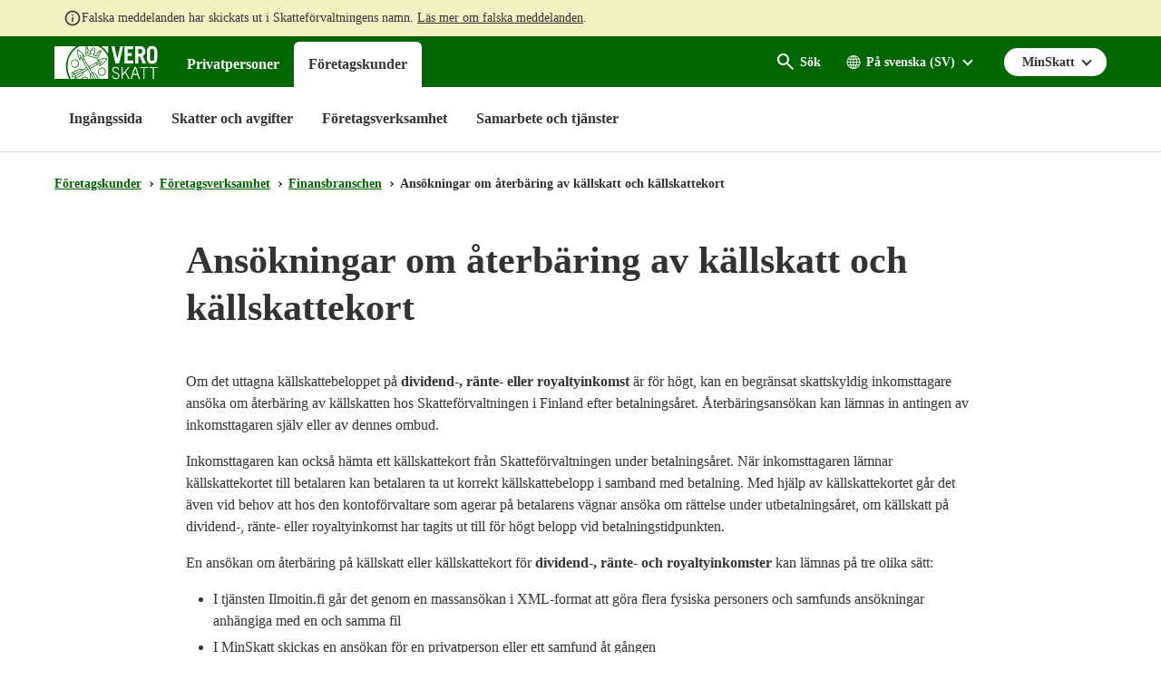

--- FILE ---
content_type: text/html; charset=utf-8
request_url: https://vero.fi/sv/foretag-och-samfund/foretagsverksamhet/finansbranschen/elektroniska-k%C3%A4llskattans%C3%B6kningar/
body_size: 29728
content:
<!doctype html>

<html lang="sv">

<head>
    <meta charset="utf-8" />
    <meta http-equiv="X-UA-Compatible" content="IE=edge" />
    <meta name="viewport" content="width=device-width, initial-scale=1" />
    <meta name="msapplication-config" content="none" />
    <base href="https://vero.fi/sv/foretag-och-samfund/foretagsverksamhet/finansbranschen/elektroniska-k%C3%A4llskattans%C3%B6kningar/" />
    <title>Ans&#xF6;kningar om &#xE5;terb&#xE4;ring av k&#xE4;llskatt och k&#xE4;llskattekort - vero.fi</title>
    <meta name="pageID" content="84422" />
    <link rel="canonical" href="https://www.vero.fi/sv/foretag-och-samfund/foretagsverksamhet/finansbranschen/elektroniska-k%C3%A4llskattans%C3%B6kningar/" />
    
    <link rel="shortcut icon" type="image/x-icon" href="/static/img/favicons/TaxFi/favicon.ico">

    <link rel="apple-touch-icon" sizes="180x180" href="/static/img/favicons/TaxFi/apple-touch-icon.png">
    <link rel="icon" type="image/png" sizes="32x32" href="/static/img/favicons/TaxFi/favicon-32x32.png">
    <link rel="icon" type="image/png" sizes="16x16" href="/static/img/favicons/TaxFi/favicon-16x16.png">
    <link rel="manifest" href="/static/img/favicons/TaxFi/site.webmanifest">
    <link rel="mask-icon" href="/static/img/favicons/TaxFi/safari-pinned-tab.svg" color="#006600">
    <meta name="msapplication-TileColor" content="#006600">
    <meta name="msapplication-config" content="/static/img/favicons/TaxFi/browserconfig.xml">
    <meta name="theme-color" content="#ffffff">

    
        <link rel="alternate" hreflang="en" href="/en/businesses-and-corporations/business-operations/financial-sector/digitalisation-of-tax-at-source-applications/" />
        <link rel="alternate" hreflang="sv" href="/sv/foretag-och-samfund/foretagsverksamhet/finansbranschen/elektroniska-k%C3%A4llskattans%C3%B6kningar/" />
        <link rel="alternate" hreflang="fi" href="/yritykset-ja-yhteisot/yritystoiminta/finanssiala/lahdeveron-palautus-ja-lahdeverokorttihakemukset/" />

    
    <meta property="og:title" content="Ans&#xF6;kningar om &#xE5;terb&#xE4;ring av k&#xE4;llskatt och k&#xE4;llskattekort"/>
    <meta property="og:type" content="article"/>
    <meta property="og:image" content="https://www.vero.fi/contentassets/4d7ef5502131491da21a7915d78be9f1/nophoto_icon_504x504.png"/>
    <meta property="og:url" content="https://www.vero.fi/sv/foretag-och-samfund/foretagsverksamhet/finansbranschen/elektroniska-k%C3%A4llskattans%C3%B6kningar/"/>
    <meta property="og:site_name" content="vero.fi"/>

    


    <link href="/static/dist/css/tax_fi.f5de9e37.css" rel="stylesheet">
    
    
    <script type="text/javascript">
        !(function (cfg) { function e() { cfg.onInit && cfg.onInit(i) } var S, u, D, t, n, i, C = window, x = document, w = C.location, I = "script", b = "ingestionendpoint", E = "disableExceptionTracking", A = "ai.device."; "instrumentationKey"[S = "toLowerCase"](), u = "crossOrigin", D = "POST", t = "appInsightsSDK", n = cfg.name || "appInsights", (cfg.name || C[t]) && (C[t] = n), i = C[n] || function (l) { var d = !1, g = !1, f = { initialize: !0, queue: [], sv: "7", version: 2, config: l }; function m(e, t) { var n = {}, i = "Browser"; function a(e) { e = "" + e; return 1 === e.length ? "0" + e : e } return n[A + "id"] = i[S](), n[A + "type"] = i, n["ai.operation.name"] = w && w.pathname || "_unknown_", n["ai.internal.sdkVersion"] = "javascript:snippet_" + (f.sv || f.version), { time: (i = new Date).getUTCFullYear() + "-" + a(1 + i.getUTCMonth()) + "-" + a(i.getUTCDate()) + "T" + a(i.getUTCHours()) + ":" + a(i.getUTCMinutes()) + ":" + a(i.getUTCSeconds()) + "." + (i.getUTCMilliseconds() / 1e3).toFixed(3).slice(2, 5) + "Z", iKey: e, name: "Microsoft.ApplicationInsights." + e.replace(/-/g, "") + "." + t, sampleRate: 100, tags: n, data: { baseData: { ver: 2 } }, ver: 4, seq: "1", aiDataContract: undefined } } var h = -1, v = 0, y = ["js.monitor.azure.com", "js.cdn.applicationinsights.io", "js.cdn.monitor.azure.com", "js0.cdn.applicationinsights.io", "js0.cdn.monitor.azure.com", "js2.cdn.applicationinsights.io", "js2.cdn.monitor.azure.com", "az416426.vo.msecnd.net"], k = l.url || cfg.src; if (k) { if ((n = navigator) && (~(n = (n.userAgent || "").toLowerCase()).indexOf("msie") || ~n.indexOf("trident/")) && ~k.indexOf("ai.3") && (k = k.replace(/(\/)(ai\.3\.)([^\d]*)$/, function (e, t, n) { return t + "ai.2" + n })), !1 !== cfg.cr) for (var e = 0; e < y.length; e++)if (0 < k.indexOf(y[e])) { h = e; break } var i = function (e) { var a, t, n, i, o, r, s, c, p, u; f.queue = [], g || (0 <= h && v + 1 < y.length ? (a = (h + v + 1) % y.length, T(k.replace(/^(.*\/\/)([\w\.]*)(\/.*)$/, function (e, t, n, i) { return t + y[a] + i })), v += 1) : (d = g = !0, o = k, c = (p = function () { var e, t = {}, n = l.connectionString; if (n) for (var i = n.split(";"), a = 0; a < i.length; a++) { var o = i[a].split("="); 2 === o.length && (t[o[0][S]()] = o[1]) } return t[b] || (e = (n = t.endpointsuffix) ? t.location : null, t[b] = "https://" + (e ? e + "." : "") + "dc." + (n || "services.visualstudio.com")), t }()).instrumentationkey || l.instrumentationKey || "", p = (p = p[b]) ? p + "/v2/track" : l.endpointUrl, (u = []).push((t = "SDK LOAD Failure: Failed to load Application Insights SDK script (See stack for details)", n = o, r = p, (s = (i = m(c, "Exception")).data).baseType = "ExceptionData", s.baseData.exceptions = [{ typeName: "SDKLoadFailed", message: t.replace(/\./g, "-"), hasFullStack: !1, stack: t + "\nSnippet failed to load [" + n + "] -- Telemetry is disabled\nHelp Link: https://go.microsoft.com/fwlink/?linkid=2128109\nHost: " + (w && w.pathname || "_unknown_") + "\nEndpoint: " + r, parsedStack: [] }], i)), u.push((s = o, t = p, (r = (n = m(c, "Message")).data).baseType = "MessageData", (i = r.baseData).message = 'AI (Internal): 99 message:"' + ("SDK LOAD Failure: Failed to load Application Insights SDK script (See stack for details) (" + s + ")").replace(/\"/g, "") + '"', i.properties = { endpoint: t }, n)), o = u, c = p, JSON && ((r = C.fetch) && !cfg.useXhr ? r(c, { method: D, body: JSON.stringify(o), mode: "cors" }) : XMLHttpRequest && ((s = new XMLHttpRequest).open(D, c), s.setRequestHeader("Content-type", "application/json"), s.send(JSON.stringify(o)))))) }, a = function (e, t) { g || setTimeout(function () { !t && f.core || i() }, 500), d = !1 }, T = function (e) { var n = x.createElement(I), e = (n.src = e, cfg[u]); return !e && "" !== e || "undefined" == n[u] || (n[u] = e), n.onload = a, n.onerror = i, n.onreadystatechange = function (e, t) { "loaded" !== n.readyState && "complete" !== n.readyState || a(0, t) }, cfg.ld && cfg.ld < 0 ? x.getElementsByTagName("head")[0].appendChild(n) : setTimeout(function () { x.getElementsByTagName(I)[0].parentNode.appendChild(n) }, cfg.ld || 0), n }; T(k) } try { f.cookie = x.cookie } catch (p) { } function t(e) { for (; e.length;)!function (t) { f[t] = function () { var e = arguments; d || f.queue.push(function () { f[t].apply(f, e) }) } }(e.pop()) } var r, s, n = "track", o = "TrackPage", c = "TrackEvent", n = (t([n + "Event", n + "PageView", n + "Exception", n + "Trace", n + "DependencyData", n + "Metric", n + "PageViewPerformance", "start" + o, "stop" + o, "start" + c, "stop" + c, "addTelemetryInitializer", "setAuthenticatedUserContext", "clearAuthenticatedUserContext", "flush"]), f.SeverityLevel = { Verbose: 0, Information: 1, Warning: 2, Error: 3, Critical: 4 }, (l.extensionConfig || {}).ApplicationInsightsAnalytics || {}); return !0 !== l[E] && !0 !== n[E] && (t(["_" + (r = "onerror")]), s = C[r], C[r] = function (e, t, n, i, a) { var o = s && s(e, t, n, i, a); return !0 !== o && f["_" + r]({ message: e, url: t, lineNumber: n, columnNumber: i, error: a, evt: C.event }), o }, l.autoExceptionInstrumented = !0), f }(cfg.cfg), (C[n] = i).queue && 0 === i.queue.length ? (i.queue.push(e), i.trackPageView({})) : e(); })({
                    src: "https://js.monitor.azure.com/scripts/b/ai.3.gbl.min.js",
                    crossOrigin: "anonymous",
                    cfg: {
                        connectionString: "InstrumentationKey=3d9e7c9f-9ff8-4128-9bcd-c17d29611726;IngestionEndpoint=https://westeurope-5.in.applicationinsights.azure.com/;LiveEndpoint=https://westeurope.livediagnostics.monitor.azure.com/",
                        disableCookiesUsage: true
                    }
        });
    </script>

    <script>
    window.jsErrors = [];
    window.onerror = function (errorMessage) { window.jsErrors[window.jsErrors.length] = errorMessage; };
</script>
    
    
    <script type="text/javascript">
        window.askemWA = {
            settings: {
                waApiKey: 's47aKZCsC8XzpMgMgNZfCm',
            }
        };
        var s = document.createElement('script');
        s.src = 'https://cdn.askem.com/plugin/askem.js';

        document.head.appendChild(s);
    </script>

        <link rel="stylesheet" type="text/css" href="https://customer.cludo.com/templates/3183/13517/dist/styles/cludo-search-results.css">
    <script src="/api/localizationeditor/localizationfile/sv?tag=20260120084525" defer></script>
    
</head>

<body class="hierarchicalcontentpage ">
    <div role="region">
        <div style="display: none" aria-hidden="true">
            <svg width="0" height="0" style="position:absolute"><symbol viewBox="0 0 32 32" id="icon-alert" xmlns="http://www.w3.org/2000/svg"><path d="M30.86 25.68 16.52.56a1.13 1.13 0 0 0-2 0L.15 25.68a1.08 1.08 0 0 0 0 1.09 1.13 1.13 0 0 0 1 .55h28.73a1.13 1.13 0 0 0 1-.55 1.08 1.08 0 0 0-.02-1.09zm-13.58-1.54h-3.56v-3.22h3.56zm0-5.63h-3.56V8.85h3.56z"/></symbol><symbol fill="none" viewBox="0 0 20 20" id="icon-alert-v2" xmlns="http://www.w3.org/2000/svg"><path d="M10.003 18.353c-.223 0-.434-.042-.636-.125a1.873 1.873 0 0 1-.552-.354l-6.687-6.688a1.872 1.872 0 0 1-.355-.552A1.645 1.645 0 0 1 1.648 10c0-.223.042-.438.125-.646.084-.208.202-.389.355-.542l6.687-6.687c.167-.167.35-.289.552-.365a1.862 1.862 0 0 1 1.281 0c.209.076.39.198.542.365l6.688 6.687c.166.153.288.334.364.542a1.861 1.861 0 0 1 0 1.281 1.561 1.561 0 0 1-.364.552l-6.688 6.688c-.153.152-.333.27-.542.354a1.724 1.724 0 0 1-.645.125Zm0-1.667L16.69 10 10.003 3.31 3.315 10l6.688 6.687Zm-.834-5.854h1.667v-5H9.169v5Zm.834 2.5c.236 0 .434-.08.593-.24.16-.16.24-.357.24-.593a.807.807 0 0 0-.24-.594.807.807 0 0 0-.593-.24.806.806 0 0 0-.594.24.807.807 0 0 0-.24.594c0 .236.08.434.24.593.16.16.357.24.594.24Z" fill="currentColor"/></symbol><symbol viewBox="0 0 28.8 32" id="icon-arrow-down" xmlns="http://www.w3.org/2000/svg"><path data-name="arrow ic" d="M28.8 15.38h-8.4V0H8.34v15.38H0L14.4 32z"/></symbol><symbol viewBox="0 0 16 16" id="icon-arrow-down-v2" xmlns="http://www.w3.org/2000/svg"><path d="M7 0v12.175l-5.6-5.6L0 8l8 8 8-8-1.4-1.425-5.6 5.6V0H7Z"/></symbol><symbol viewBox="0 0 20 20" id="icon-arrow-forward" xmlns="http://www.w3.org/2000/svg"><g clip-path="url(#axa)"><path d="M9.999 3.333 8.824 4.508l4.65 4.658H3.332v1.667h10.142l-4.65 4.658 1.175 1.175L16.665 10 10 3.333Z"/></g><defs><clipPath id="axa"><path d="M0 0h20v20H0z"/></clipPath></defs></symbol><symbol viewBox="0 0 32 32" id="icon-arrow-up" xmlns="http://www.w3.org/2000/svg"><path d="M32 16.59h-8.06v14.65H8V16.59H0L16 .76z"/></symbol><symbol viewBox="0 0 32 32" id="icon-blog" xmlns="http://www.w3.org/2000/svg"><path d="m16.21 17-3.59 10.48a12 12 0 0 0 7.38-.19 1.12 1.12 0 0 1-.08-.16ZM4 16a12 12 0 0 0 6.75 10.77L5.06 11.11A11.93 11.93 0 0 0 4 16Z"/><path d="M24.08 15.4a6.31 6.31 0 0 0-1-3.3 5.59 5.59 0 0 1-1.18-2.81 2.07 2.07 0 0 1 2-2.12h.16A12 12 0 0 0 6 9.41h.77C8 9.41 10 9.26 10 9.26a.49.49 0 0 1 .08 1s-.65.08-1.37.12l4.35 13 2.62-7.86-1.87-5.11c-.64 0-1.26-.12-1.26-.12a.49.49 0 1 1 .08-1s2 .15 3.16.15 3.19-.15 3.19-.15a.49.49 0 1 1 .08 1s-.65.08-1.37.12L22 23.28l1.2-4a14.67 14.67 0 0 0 .88-3.88Z"/><path d="M16 0a16 16 0 1 0 16 16A16 16 0 0 0 16 0Zm0 29.33A13.33 13.33 0 1 1 29.33 16 13.33 13.33 0 0 1 16 29.33Z"/><path d="M26.51 10.25a9.19 9.19 0 0 1 .08 1.23 11.31 11.31 0 0 1-.89 4.29L22 26.35a12 12 0 0 0 4.49-16.09Z"/></symbol><symbol viewBox="0 0 32 32" id="icon-calendar" xmlns="http://www.w3.org/2000/svg"><path data-name="Kalenteri ic" d="M28.45 3.56h-1.6v3.55h-5.7V3.56h-10.3v3.55h-5.7V3.56h-1.6A3.56 3.56 0 0 0 0 7.11v21.33A3.56 3.56 0 0 0 3.55 32h24.9A3.56 3.56 0 0 0 32 28.44V7.11a3.56 3.56 0 0 0-3.55-3.55Zm0 24.89H3.55V14.22h24.9ZM9.25 0h-2.5v6h2.5Zm16 0h-2.5v6h2.5Z"/></symbol><symbol viewBox="0 0 32 23.9" id="icon-camera" xmlns="http://www.w3.org/2000/svg"><path d="M19.46 7.84a5 5 0 1 0 4.94 5.06v-.06a5 5 0 0 0-4.93-5ZM32 1.72h-6.74L23.58 0h-8.42l-1.69 1.72H0V23.9h32ZM4.54 7.86a1.53 1.53 0 1 1 1.51-1.54 1.51 1.51 0 0 1-1.5 1.53Zm14.92 12.37a7.39 7.39 0 1 1 7.3-7.49v.1a7.34 7.34 0 0 1-7.3 7.39Z"/></symbol><symbol viewBox="0 0 32 32" id="icon-chatbot" xmlns="http://www.w3.org/2000/svg"><g fill="#FFF" fill-rule="nonzero"><path d="M28.035 12.836c.467 1.54.698 3.142.685 4.752a16.83 16.83 0 0 1-.634 4.745 3.966 3.966 0 0 0 3.81-3.952v-1.588a3.967 3.967 0 0 0-3.86-3.957ZM22.37 8.003v-3.26a2.38 2.38 0 0 0-.793-4.625 2.381 2.381 0 0 0-.793 4.625v2.509c-1.53-.538-3.142-.8-4.762-.776a13.753 13.753 0 0 0-4.762.776v-2.51a2.38 2.38 0 1 0-1.588 0v3.261C6.486 9.865 4.91 13.296 4.91 17.588c0 5.272 1.295 9.06 6.35 10.476v3.015a.792.792 0 0 0 1.183.692l5.707-3.207c6.427-.751 8.982-5.046 8.982-10.976 0-4.292-1.575-7.723-4.762-9.585Zm-10.317 5.219c1.38 0 2.381.835 2.381 1.983v.002a.793.793 0 1 1-1.586 0c0-.548-1.588-.548-1.588 0a.794.794 0 0 1-1.588 0c0-1.15 1.002-1.985 2.381-1.985Zm9.88 9.043a13.437 13.437 0 0 1-5.911 1.284 13.429 13.429 0 0 1-5.911-1.284.794.794 0 0 1 .71-1.42c2.966 1.482 7.436 1.482 10.4 0a.794.794 0 1 1 .71 1.42h.002ZM21.577 16a.794.794 0 0 1-.793-.793c0-.548-1.588-.548-1.588 0a.794.794 0 0 1-1.588 0c0-1.149 1.002-1.984 2.381-1.984 1.38 0 2.381.835 2.381 1.984a.794.794 0 0 1-.793.793ZM.148 16.793v1.588a3.966 3.966 0 0 0 3.81 3.952 16.886 16.886 0 0 1-.634-4.745c-.013-1.61.217-3.212.684-4.752a3.968 3.968 0 0 0-3.86 3.957Z"/></g></symbol><symbol fill="none" viewBox="0 0 25 24" id="icon-check-mark" xmlns="http://www.w3.org/2000/svg"><path d="m10.052 18-5.7-5.7 1.425-1.425 4.275 4.275 9.175-9.175L20.652 7.4 10.052 18Z" fill="#fff"/></symbol><symbol viewBox="0 0 32 32" id="icon-chevron-down" xmlns="http://www.w3.org/2000/svg"><path d="M4.11.8A2.22 2.22 0 0 0 1 .51a2.17 2.17 0 0 0-.28.28 3.2 3.2 0 0 0 0 4l13.57 15.73a2.22 2.22 0 0 0 3.13.28 2.17 2.17 0 0 0 .28-.28L31.3 4.8a3.2 3.2 0 0 0 0-4 2.22 2.22 0 0 0-3.13-.28 2.17 2.17 0 0 0-.28.28L16 13.59z"/></symbol><symbol viewBox="0 0 32 32" id="icon-clock" xmlns="http://www.w3.org/2000/svg"><path class="aecls-1" d="M16 0a16 16 0 1 0 16 16A16 16 0 0 0 16 0Zm8 18.67h-9.33V8h2.66v8H24Z" data-name="icon avoinna"/></symbol><symbol viewBox="0 0 32 32" id="icon-close" xmlns="http://www.w3.org/2000/svg"><path d="M30.8 25.7 21.4 16l9.4-9.7c1.6-1.5 1.6-3.8 0-5.2-1.6-1.4-4.2-1.4-5.8 0l-9 9.3-9-9.3C5.4-.3 2.8-.3 1.2 1.1c-1.6 1.5-1.6 3.8 0 5.2l9.4 9.7-9.4 9.7c-1.6 1.5-1.6 3.8 0 5.2 1.6 1.4 4.2 1.4 5.8 0l9-9.3 9 9.3c1.6 1.4 4.2 1.4 5.8 0 1.6-1.4 1.6-3.8 0-5.2z"/></symbol><symbol viewBox="0 0 24 24" id="icon-close-v2" xmlns="http://www.w3.org/2000/svg"><path d="M19 6.41 17.59 5 12 10.59 6.41 5 5 6.41 10.59 12 5 17.59 6.41 19 12 13.41 17.59 19 19 17.59 13.41 12 19 6.41Z"/>/&gt;</symbol><symbol viewBox="0 0 32 38" id="icon-document" xmlns="http://www.w3.org/2000/svg"><path data-name="icon asiakirjat" d="M0 38h32V0H0ZM4 8h10V6H4Zm0 4h14v-2H4Zm0 4h12v-2H4Zm0 4h24v-2H4Zm0 4h24v-2H4Zm0 4h24v-2H4Zm0 4h24v-2H4Z" style="fill:currentColor;fill-rule:evenodd"/></symbol><symbol viewBox="0 0 20 20" id="icon-earth" xmlns="http://www.w3.org/2000/svg"><path d="M10 3a7.506 7.506 0 0 0-7.5 7.5c0 4.063 3.243 7.377 7.279 7.493.072.008.147.007.221.007.074 0 .149 0 .221-.007 4.036-.116 7.279-3.43 7.279-7.493C17.5 6.363 14.137 3 10 3Zm-.429.937v2.92H7.516c.13-.426.28-.824.448-1.172C8.431 4.723 9 4.136 9.572 3.937Zm.858 0c.571.2 1.14.787 1.607 1.748.168.348.318.747.448 1.172H10.43v-2.92Zm-2.565.275a6.002 6.002 0 0 0-.676 1.098c-.225.463-.42.987-.576 1.547h-2.17a6.652 6.652 0 0 1 3.422-2.645Zm4.272 0a6.65 6.65 0 0 1 3.422 2.645h-2.17a9.342 9.342 0 0 0-.575-1.547 6 6 0 0 0-.677-1.098ZM3.973 7.714h2.438a14.089 14.089 0 0 0-.255 2.357H3.371a6.605 6.605 0 0 1 .602-2.357Zm3.315 0h2.283v2.357H7.013c.026-.836.118-1.633.275-2.357Zm3.14 0h2.284c.157.724.249 1.52.275 2.357h-2.558V7.714Zm3.161 0h2.438c.335.725.55 1.519.602 2.357h-2.785a14.103 14.103 0 0 0-.255-2.357ZM3.371 10.928h2.785c.023.828.108 1.623.255 2.358H3.967a6.612 6.612 0 0 1-.596-2.357Zm3.643 0h2.558v2.358H7.288a13.029 13.029 0 0 1-.274-2.357Zm3.415 0h2.558a13.02 13.02 0 0 1-.275 2.358H10.43v-2.357Zm3.415 0h2.785a6.608 6.608 0 0 1-.596 2.358H13.59c.147-.735.231-1.53.255-2.357Zm-9.402 3.215h2.17c.156.56.35 1.076.575 1.54.2.413.428.788.684 1.112a6.656 6.656 0 0 1-3.429-2.652Zm3.074 0H9.57v2.926c-.571-.2-1.14-.8-1.607-1.761a8.214 8.214 0 0 1-.448-1.165Zm2.913 0h2.055c-.13.425-.28.817-.448 1.165-.466.962-1.036 1.56-1.607 1.761v-2.926Zm2.96 0h2.169a6.657 6.657 0 0 1-3.428 2.652 6.08 6.08 0 0 0 .683-1.112c.224-.464.419-.98.575-1.54Z"/></symbol><symbol id="icon-ec-article" viewBox="0 0 24.39 32" xmlns="http://www.w3.org/2000/svg"><defs><style>.agcls-1{fill:#ea2387}</style></defs><g id="agArtikkeli"><path class="agcls-1" d="M24.39 8.3v-.06a.14.14 0 0 0 0-.06.14.14 0 0 0 0-.06V8L16.55.21H.76A.77.77 0 0 0 0 .75v30.49a.76.76 0 0 0 .76.76h22.87a.76.76 0 0 0 .76-.76V8.3Zm-7.62-5.71 5 5h-5ZM1.52 30.48v-29h13.72v6.89a.77.77 0 0 0 .76.77h6.86v21.34Z"/><path class="agcls-1" d="M6.48 11h5.71a.76.76 0 1 0 0-1.52H6.48a.76.76 0 1 0 0 1.52ZM17.91 17.14H6.48a.76.76 0 1 0 0 1.52h11.43a.76.76 0 0 0 0-1.52ZM17.91 13.33H6.48a.76.76 0 0 0 0 1.52h11.43a.76.76 0 0 0 0-1.52ZM17.91 21H6.48a.76.76 0 0 0 0 1.52h11.43a.76.76 0 0 0 0-1.52Z"/></g></symbol><symbol id="icon-efile" viewBox="0 0 49.23 32" xmlns="http://www.w3.org/2000/svg"><defs><style>.ahcls-1{fill:#f93}</style></defs><g id="ahLayer_2" data-name="Layer 2"><g id="ahLayer_1-2" data-name="Layer 1-2"><path class="ahcls-1" d="M0 29.54h49.23V32H0zM2.46 0v27.08h44.31V0Zm28.65 14.9h-8.59a3.15 3.15 0 0 0 1 1.83 3 3 0 0 0 2 .66A3.85 3.85 0 0 0 28.75 16l2 2.34a5.55 5.55 0 0 1-2.29 1.77 7.59 7.59 0 0 1-3.18.66 7.11 7.11 0 0 1-5.17-1.9 6.54 6.54 0 0 1-2-5v-.36a8.5 8.5 0 0 1 .78-3.75 5.69 5.69 0 0 1 2.31-2.52 6.82 6.82 0 0 1 3.59-.89 6 6 0 0 1 4.61 1.81 7.11 7.11 0 0 1 1.69 5.06Z"/><path class="ahcls-1" d="M24.77 9.68c-1.26 0-2 .84-2.25 2.51h4.38v-.33a2.16 2.16 0 0 0-.55-1.61 2.08 2.08 0 0 0-1.58-.57Z"/></g></g></symbol><symbol viewBox="0 0 32 24" id="icon-envelope" xmlns="http://www.w3.org/2000/svg"><path data-name="icon postiosoite" class="aicls-1" d="M16 13 0 0h32Zm-7.23-2.48L0 3.42v16.66Zm14.46 0L32 20.08V3.42Zm-2.07 1.68L16 16.38l-5.16-4.18L0 24h32L21.16 12.2Z"/></symbol><symbol viewBox="0 0 36.5 32" id="icon-error" xmlns="http://www.w3.org/2000/svg"><path d="M36.31 29.82 19.5.73a1.44 1.44 0 0 0-2.5 0L.2 29.82A1.45 1.45 0 0 0 1.45 32H35a1.46 1.46 0 0 0 1.31-2.18ZM20.08 26.7a.73.73 0 0 1-.73.73h-2.2a.73.73 0 0 1-.73-.73v-2.2a.73.73 0 0 1 .73-.73h2.2a.73.73 0 0 1 .73.73Zm0-5.49a.73.73 0 0 1-.73.73h-2.2a.73.73 0 0 1-.73-.73V9.88a.73.73 0 0 1 .73-.73h2.2a.73.73 0 0 1 .73.73Z"/></symbol><symbol viewBox="0 0 32 32" id="icon-facebook" xmlns="http://www.w3.org/2000/svg"><path data-name="Facebook ic" d="M16 0a16 16 0 1 0 16 16A16 16 0 0 0 16 0zm3.79 11.05h-2.4a.81.81 0 0 0-.61.88v1.74h3v2.47h-3v7.44h-2.84v-7.44h-2.58v-2.47h2.58v-1.46a3.57 3.57 0 0 1 3.35-3.79h2.5z"/></symbol><symbol viewBox="0 0 32 29.33" id="icon-fax" xmlns="http://www.w3.org/2000/svg"><path class="ajcls-1" d="m20 16.35-1.24.66c-3.34 1.65-9-9-5.79-10.85l1.24-.67L16 8.76l-1.24.66c-1 .57 1.3 4.84 2.31 4.32l1.23-.66Zm12-3v16H0v-16h5.33V0H19.1c2 0 7.57 6.47 7.57 8v5.3Zm-8-4.53c0-1.79-3-2-4.33-1.64.6-1.08.4-4.5-1.45-4.5H8V20h16Z" data-name="icon fax"/></symbol><symbol fill="none" viewBox="0 0 18 13" id="icon-filter" xmlns="http://www.w3.org/2000/svg"><path d="M3.625 12.834.667 9.875 1.834 8.71l1.77 1.77 3.542-3.541 1.167 1.187-4.688 4.709Zm0-6.667L.667 3.209l1.167-1.167 1.77 1.77L7.146.272l1.167 1.188-4.688 4.708Zm6.209 5V9.5h7.5v1.667h-7.5Zm0-6.667V2.833h7.5V4.5h-7.5Z" fill="#fff"/></symbol><symbol viewBox="0 0 72 85.5" id="icon-forms" xmlns="http://www.w3.org/2000/svg"><g data-name="Layer 2"><path d="M0 0v85.5h72V0Zm63 72H9v-4.5h54Zm0-9H9v-4.5h54Zm0-9H9v-4.5h54Zm0-9H9v-4.5h54Zm-27-9H9v-4.5h27Zm4.5-9H9v-4.5h31.5Zm-9-9H9v-4.5h22.5Z" data-name="Layer 1"/></g></symbol><symbol viewBox="0 0 32 32" style="enable-background:new 0 0 32 32" xml:space="preserve" id="icon-home" xmlns="http://www.w3.org/2000/svg"><path d="M31.6 16.5 17.3 2.6c-.7-.7-1.9-.7-2.6-.1l-.1.1L.4 16.5c-.7.7-.4 1.4.6 1.4h3v10.7c0 .7 0 1.4 1.5 1.4h6.9V19.2h7.2V30h7.3c1.1 0 1.1-.6 1.1-1.4V17.9h3c1 0 1.3-.7.6-1.4z"/></symbol><symbol viewBox="0 0 32 32" id="icon-info" xmlns="http://www.w3.org/2000/svg"><path d="M16 0a16 16 0 1 0 16 16A16 16 0 0 0 16 0Zm1.8 24.28a.72.72 0 0 1-.72.72h-2.16a.72.72 0 0 1-.72-.72V13.12a.72.72 0 0 1 .72-.72h2.16a.72.72 0 0 1 .72.72Zm0-14.4a.72.72 0 0 1-.72.72h-2.16a.72.72 0 0 1-.72-.72V7.72a.72.72 0 0 1 .72-.72h2.16a.72.72 0 0 1 .72.72Z"/></symbol><symbol fill="none" viewBox="0 0 24 24" id="icon-info-green" xmlns="http://www.w3.org/2000/svg"><path d="M11 17h2v-6h-2v6Zm1-8c.283 0 .52-.096.713-.287A.967.967 0 0 0 13 8a.967.967 0 0 0-.287-.713A.968.968 0 0 0 12 7a.968.968 0 0 0-.713.287A.967.967 0 0 0 11 8c0 .283.096.52.287.713.192.191.43.287.713.287Zm0 13a9.738 9.738 0 0 1-3.9-.788 10.099 10.099 0 0 1-3.175-2.137c-.9-.9-1.612-1.958-2.137-3.175A9.738 9.738 0 0 1 2 12c0-1.383.263-2.683.788-3.9a10.099 10.099 0 0 1 2.137-3.175c.9-.9 1.958-1.612 3.175-2.137A9.738 9.738 0 0 1 12 2c1.383 0 2.683.263 3.9.788a10.098 10.098 0 0 1 3.175 2.137c.9.9 1.613 1.958 2.137 3.175A9.738 9.738 0 0 1 22 12a9.738 9.738 0 0 1-.788 3.9 10.098 10.098 0 0 1-2.137 3.175c-.9.9-1.958 1.613-3.175 2.137A9.738 9.738 0 0 1 12 22Zm0-2c2.233 0 4.125-.775 5.675-2.325C19.225 16.125 20 14.233 20 12c0-2.233-.775-4.125-2.325-5.675C16.125 4.775 14.233 4 12 4c-2.233 0-4.125.775-5.675 2.325C4.775 7.875 4 9.767 4 12c0 2.233.775 4.125 2.325 5.675C7.875 19.225 9.767 20 12 20Z" fill="#060"/></symbol><symbol fill="none" viewBox="0 0 20 20" id="icon-info-medium" xmlns="http://www.w3.org/2000/svg"><path d="M.832 17.5 9.999 1.665l9.166 15.833H.832Zm2.875-1.667H16.29L10 4.999 3.707 15.833Zm6.292-.834c.236 0 .434-.08.593-.24.16-.159.24-.357.24-.593a.806.806 0 0 0-.24-.594.806.806 0 0 0-.593-.24.806.806 0 0 0-.594.24.806.806 0 0 0-.24.594c0 .236.08.434.24.594.16.16.358.24.594.24Zm-.834-2.5h1.667V8.333H9.165v4.166Z" fill="currentColor"/></symbol><symbol fill="none" viewBox="0 0 20 20" id="icon-info-v2" xmlns="http://www.w3.org/2000/svg"><path d="M9.168 14.166h1.667v-5H9.168v5Zm.833-6.667c.236 0 .434-.08.594-.24.16-.159.24-.357.24-.593a.806.806 0 0 0-.24-.594.807.807 0 0 0-.594-.24.806.806 0 0 0-.593.24.806.806 0 0 0-.24.594c0 .236.08.434.24.594.16.16.357.24.593.24Zm0 10.834a8.115 8.115 0 0 1-3.25-.657 8.415 8.415 0 0 1-2.646-1.78 8.416 8.416 0 0 1-1.78-2.647A8.114 8.114 0 0 1 1.667 10c0-1.152.219-2.236.656-3.25a8.415 8.415 0 0 1 1.781-2.645 8.415 8.415 0 0 1 2.646-1.782 8.115 8.115 0 0 1 3.25-.656c1.153 0 2.236.219 3.25.656a8.415 8.415 0 0 1 2.646 1.782 8.416 8.416 0 0 1 1.781 2.645 8.115 8.115 0 0 1 .657 3.25 8.114 8.114 0 0 1-.657 3.25 8.416 8.416 0 0 1-1.78 2.646 8.415 8.415 0 0 1-2.647 1.781 8.115 8.115 0 0 1-3.25.657Zm0-1.667c1.861 0 3.438-.646 4.73-1.938 1.291-1.291 1.937-2.867 1.937-4.729 0-1.86-.646-3.437-1.938-4.729-1.291-1.291-2.868-1.937-4.729-1.937-1.86 0-3.437.646-4.729 1.937C3.98 6.562 3.335 8.138 3.335 10c0 1.86.645 3.437 1.937 4.729 1.292 1.291 2.868 1.937 4.73 1.937Z" fill="#333"/></symbol><symbol viewBox="0 0 32 32" id="icon-instagram" xmlns="http://www.w3.org/2000/svg"><ellipse cx="16.02" cy="15.96" rx="3.61" ry="3.5"/><path d="M20.36 8.89h1.94a.81.81 0 0 1 .81.8v1.93a.81.81 0 0 1-.81.81h-1.94a.81.81 0 0 1-.81-.81V9.7a.81.81 0 0 1 .81-.81zm.97 7.35a5.52 5.52 0 1 1-10.81-1.57H8.89v7.73a.72.72 0 0 0 .72.72H22a.72.72 0 0 0 .72-.72v-7.73H21.1a5.48 5.48 0 0 1 .23 1.57z"/><path d="M16 0a16 16 0 1 0 16 16A16 16 0 0 0 16 0zm7 24.89H9.42a2.32 2.32 0 0 1-2.31-2.31V9.42a2.32 2.32 0 0 1 2.31-2.31H23a2.32 2.32 0 0 1 2.31 2.31v13.16A2.32 2.32 0 0 1 23 24.89z"/></symbol><symbol viewBox="0 0 16.75 31.91" id="icon-instructions" xmlns="http://www.w3.org/2000/svg"><path d="m15.39 5.59-4.56.49a2.81 2.81 0 0 0-.72-1.88 2.5 2.5 0 0 0-1.82-.65 2.51 2.51 0 0 0-1.64.47 1.4 1.4 0 0 0-.57 1.08 2.22 2.22 0 0 0 .76 1.56 34.65 34.65 0 0 0 3.41 2.35 42.58 42.58 0 0 1 3.82 2.66 8.26 8.26 0 0 1 2.06 2.4 5.52 5.52 0 0 1 .63 2.63 5.63 5.63 0 0 1-.76 2.85 7.54 7.54 0 0 1-2.27 2.4 6.49 6.49 0 0 1 1.52 2 5.15 5.15 0 0 1 .49 2.23 5.32 5.32 0 0 1-1.84 4.07 7.69 7.69 0 0 1-5.3 1.7 8.07 8.07 0 0 1-5.31-1.65A6.58 6.58 0 0 1 .9 25.88l4.55-.55a4 4 0 0 0 1.14 2.25 3 3 0 0 0 2.12.76 2.53 2.53 0 0 0 1.74-.57 1.82 1.82 0 0 0 .65-1.39 1.94 1.94 0 0 0-.62-1.4 43.48 43.48 0 0 0-4.42-3 19 19 0 0 1-4.94-4A6 6 0 0 1 0 14.38a6.3 6.3 0 0 1 .75-3 5.78 5.78 0 0 1 2.33-2.32 6.64 6.64 0 0 1-1.26-1.82 4.56 4.56 0 0 1-.42-1.9 4.88 4.88 0 0 1 1.75-3.79A7.2 7.2 0 0 1 8.07 0a7.79 7.79 0 0 1 5.12 1.55 6.1 6.1 0 0 1 2.2 4.04Zm-4.16 14.3a6 6 0 0 0 1.09-1.27 2.41 2.41 0 0 0 .35-1.17 2.09 2.09 0 0 0-.38-1.13 9.71 9.71 0 0 0-2.09-1.83L5.67 11.2a3.33 3.33 0 0 0-1 .95 2.23 2.23 0 0 0-.43 1.31c0 1.12.75 2.18 2.24 3.19Z"/></symbol><symbol viewBox="0 0 31.99 20.68" id="icon-letter" xmlns="http://www.w3.org/2000/svg"><path data-name="Sposti ic" d="m1.05 1.94 13.33 7.18a3.83 3.83 0 0 0 3.22 0l13.33-7.18c.87-.47 1.69-1.94.09-1.94H.99c-1.62 0-.8 1.47.06 1.94zm30.24 3.57-13.7 7.18a3.83 3.83 0 0 1-3.22 0L.68 5.5c-.69-.36-.69.06-.69.39v13.08a2.08 2.08 0 0 0 1.76 1.71h28.47a2.08 2.08 0 0 0 1.77-1.71V5.89c0-.33 0-.75-.69-.39z"/></symbol><symbol viewBox="0 0 32 32" id="icon-linkedin" xmlns="http://www.w3.org/2000/svg"><path data-name="Linkedin ic" d="M16 0a16 16 0 1 0 16 16A16 16 0 0 0 16 0zm-3.91 22.63H8.85V12.2h3.24zm-1.64-11.7a1.62 1.62 0 1 1 .13 0zm13.47 11.7h-3.24v-5.78c0-1.35-.47-2.26-1.64-2.26a1.79 1.79 0 0 0-1.67 1.22 2.36 2.36 0 0 0-.11.8v6H14v-7.1c0-1.3 0-2.39-.08-3.33h2.81l.15 1.45H17A3.74 3.74 0 0 1 20.18 12c2.13 0 3.73 1.43 3.73 4.5v6.16z"/></symbol><symbol viewBox="0 0 24 32" id="icon-lock" xmlns="http://www.w3.org/2000/svg"><path data-name="icon lock" d="M20 13.33V8A8 8 0 0 0 4 8v5.33H0V32h24V13.33Zm-13.33 0V8a5.33 5.33 0 1 1 10.66 0v5.33Z"/></symbol><symbol fill="none" viewBox="0 0 24 24" id="icon-lock-blue" xmlns="http://www.w3.org/2000/svg"><path d="M12.2 3C9.319 3 7.16 5.159 7.16 8.04v1.44h2.16V8.04c0-1.798 1.44-2.88 2.88-2.88s2.88 1.081 2.88 2.88v1.44h2.16V8.04C17.24 5.159 15.082 3 12.2 3Zm6.48 6.48H5.72c-.72 0-.72 0-.72.72v10.08c0 .72 0 .72.72.72h12.96c.72 0 .72 0 .72-.72V10.2c0-.72 0-.72-.72-.72Z" fill="#316094"/></symbol><symbol fill="none" viewBox="0 0 24 24" id="icon-lock-v2" xmlns="http://www.w3.org/2000/svg"><path d="M12.2 3C9.319 3 7.16 5.159 7.16 8.04v1.44h2.16V8.04c0-1.798 1.44-2.88 2.88-2.88s2.88 1.081 2.88 2.88v1.44h2.16V8.04C17.24 5.159 15.082 3 12.2 3Zm6.48 6.48H5.72c-.72 0-.72 0-.72.72v10.08c0 .72 0 .72.72.72h12.96c.72 0 .72 0 .72-.72V10.2c0-.72 0-.72-.72-.72Z" fill="#060"/></symbol><symbol fill="none" viewBox="0 0 25 24" id="icon-lock-white" xmlns="http://www.w3.org/2000/svg"><path d="M12.7 3C9.819 3 7.66 5.16 7.66 8.04v1.44h2.16V8.04c0-1.798 1.44-2.88 2.88-2.88s2.88 1.082 2.88 2.88v1.44h2.16V8.04C17.74 5.16 15.582 3 12.7 3Zm6.48 6.48H6.22c-.72 0-.72 0-.72.72v10.08c0 .72 0 .72.72.72h12.96c.72 0 .72 0 .72-.72V10.2c0-.72 0-.72-.72-.72Z" fill="#fff"/></symbol><symbol fill="none" viewBox="0 0 19 16" id="icon-menu" xmlns="http://www.w3.org/2000/svg"><path d="M.5 16v-2.667h18V16H.5Zm0-6.667V6.667h18v2.666H.5Zm0-6.666V0h18v2.667H.5Z" fill="#060"/></symbol><symbol fill="none" viewBox="0 0 32 29" id="icon-menu-blue" xmlns="http://www.w3.org/2000/svg"><path d="M0 28.444v-4.74h32v4.74H0Zm0-11.851v-4.741h32v4.74H0ZM0 4.74V0h32v4.74H0Z" fill="#316094"/></symbol><symbol fill="none" viewBox="0 0 32 28" id="icon-menu-close" xmlns="http://www.w3.org/2000/svg"><path d="M30 2.82 27.18 0 16 11.18 4.82 0 2 2.82 13.18 14 2 25.18 4.82 28 16 16.82 27.18 28 30 25.18 18.82 14 30 2.82Z" fill="#060"/></symbol><symbol fill="none" viewBox="0 0 32 28" id="icon-menu-close-blue" xmlns="http://www.w3.org/2000/svg"><path d="M30 2.82 27.18 0 16 11.18 4.82 0 2 2.82 13.18 14 2 25.18 4.82 28 16 16.82 27.18 28 30 25.18 18.82 14 30 2.82Z" fill="#316094"/></symbol><symbol fill="none" viewBox="0 0 16 10" id="icon-menu-mobile" xmlns="http://www.w3.org/2000/svg"><path d="M3.833 2.5V.833H15.5V2.5H3.833Zm0 3.333V4.168H15.5v1.667H3.833Zm0 3.334V7.5H15.5v1.667H3.833ZM1.333 2.5a.806.806 0 0 1-.593-.24.806.806 0 0 1-.24-.593c0-.236.08-.434.24-.594.16-.16.357-.24.593-.24s.434.08.594.24c.16.16.24.358.24.594s-.08.434-.24.594a.806.806 0 0 1-.594.24Zm0 3.333a.806.806 0 0 1-.593-.24A.806.806 0 0 1 .5 5c0-.236.08-.434.24-.594.16-.16.357-.24.593-.24s.434.08.594.24c.16.16.24.358.24.594s-.08.434-.24.594a.806.806 0 0 1-.594.24Zm0 3.334a.806.806 0 0 1-.593-.24.806.806 0 0 1-.24-.593c0-.237.08-.435.24-.594.16-.16.357-.24.593-.24s.434.08.594.24c.16.16.24.357.24.594 0 .236-.08.434-.24.593a.806.806 0 0 1-.594.24Z" fill="#fff"/></symbol><symbol fill="none" viewBox="0 0 26 26" id="icon-minus" xmlns="http://www.w3.org/2000/svg"><path d="M11.916 14.084h-6.5v-2.167h6.5V5.083v6.834h8.667v2.167h-6.5v6.832-6.832Z" fill="#333"/></symbol><symbol fill="none" viewBox="0 0 26 26" id="icon-minus-green" xmlns="http://www.w3.org/2000/svg"><path d="M11.916 14.084h-6.5v-2.167h6.5V5.083v6.834h8.667v2.167h-6.5v6.832-6.832Z" fill="#060"/></symbol><symbol viewBox="0 0 32 32" id="icon-outline-facebook" xmlns="http://www.w3.org/2000/svg"><path d="M19.2 0c-4.2.3-7.3 3.8-7 8v3.1H6.7v5.2h5.4V32h6V16.3h6.3v-5.2h-6.3V7.4c-.1-.9.5-1.7 1.3-1.9h5.1V0h-5.3z"/></symbol><symbol viewBox="0 0 32 32" id="icon-outline-linkedin" xmlns="http://www.w3.org/2000/svg"><path d="M1.1 9.2h6.6v21.2H1.1zm30.6 21.1V17.9c0-6.2-3.2-9.1-7.6-9.1-2.6-.1-5 1.2-6.5 3.3h-.2l-.3-2.9h-5.7c.2 1.9.2 4.1.2 6.8v14.4h6.6V18.1c0-.6.1-1.1.2-1.6.5-1.5 1.8-2.5 3.4-2.5 2.4 0 3.3 1.8 3.3 4.6v11.7h6.6zM4.6 0C2.8-.1 1.3 1.3 1.2 3.2s1.3 3.3 3.2 3.4h.3c1.7-.1 3.1-1.4 3.2-3.2C7.8 1.6 6.4.1 4.6 0z"/></symbol><symbol viewBox="0 0 32 32" id="icon-outline-twitter" xmlns="http://www.w3.org/2000/svg"><path d="M31 4.1c-1.2.7-2.6 1.3-4 1.5-1.2-1.3-2.9-2-4.6-2.1-3.5 0-6.4 2.8-6.4 6.3 0 .5 0 1 .2 1.4C11 11.1 6.2 8.7 3 4.7c-1.7 2.9-.8 6.6 2 8.5-1 0-2-.3-2.9-.8 0 3 2.1 5.6 5.1 6.2-.5.2-1.1.2-1.7.2H4.3c.8 2.6 3.2 4.4 5.9 4.4C8 25 5.3 26 2.4 26H.9c2.9 1.8 6.2 2.8 9.5 2.8 10 .1 18.2-8 18.3-18V10c1.3-1 2.4-2 3.2-3.3-1.2.5-2.4.8-3.7 1 1.4-.8 2.4-2.1 2.8-3.6z"/></symbol><symbol viewBox="0 0 21.33 32" id="icon-phone" xmlns="http://www.w3.org/2000/svg"><path class="aocls-1" d="m21.33 30.16-4.7-9.06-2.75 1.35c-3 1.45-9.06-10.43-6.14-12l2.77-1.37L5.86 0 3.05 1.39c-9.6 5 5.64 34.64 15.47 30.15Z" data-name="icon puhelinnumero"/></symbol><symbol viewBox="0 0 23.27 32" id="icon-pin" xmlns="http://www.w3.org/2000/svg"><path data-name="icon kayntiosoite" class="apcls-1" d="M11.64 6.05a5.19 5.19 0 1 1-5.17 5.19 5.18 5.18 0 0 1 5.17-5.19m0-6A11.66 11.66 0 0 0 0 11.68a9 9 0 0 0 1.73 5.62L11.64 32l9.91-14.7a9 9 0 0 0 1.73-5.62A11.66 11.66 0 0 0 11.64 0"/></symbol><symbol fill="none" viewBox="0 0 26 26" id="icon-plus" xmlns="http://www.w3.org/2000/svg"><path d="M11.916 14.084h-6.5v-2.167h6.5v-6.5h2.167v6.5h6.5v2.167h-6.5v6.5h-2.167v-6.5Z" fill="#333"/></symbol><symbol fill="none" viewBox="0 0 26 26" id="icon-plus-green" xmlns="http://www.w3.org/2000/svg"><path d="M11.916 14.084h-6.5v-2.167h6.5v-6.5h2.167v6.5h6.5v2.167h-6.5v6.5h-2.167v-6.5Z" fill="#060"/></symbol><symbol viewBox="0 0 32 32" id="icon-search" xmlns="http://www.w3.org/2000/svg"><path d="m31.3 27.1-7.7-7.7c1.2-2 1.8-4.2 1.8-6.5C25.3 5.8 19.6.1 12.5 0 5.6 0 0 5.6 0 12.5c.1 7.1 5.8 12.8 12.9 12.9 2.2 0 4.4-.6 6.3-1.7l7.7 7.7c.7.8 2 .8 2.7 0l1.9-1.9c.6-.7.6-1.7-.1-2.3l-.1-.1zM3.8 12.5c0-4.8 3.9-8.7 8.7-8.7 4.9.1 8.9 4.1 9.1 9 0 4.8-3.9 8.7-8.7 8.7-4.9-.1-8.9-4-9.1-9z"/></symbol><symbol viewBox="0 0 20 20" id="icon-search-v2" xmlns="http://www.w3.org/2000/svg"><path d="m16.333 17.5-5.25-5.25a5.08 5.08 0 0 1-3.167 1.083c-1.513 0-2.794-.524-3.843-1.573C3.024 10.712 2.5 9.43 2.5 7.917c0-1.514.524-2.795 1.573-3.844S6.403 2.5 7.917 2.5c1.514 0 2.795.524 3.843 1.573 1.049 1.049 1.573 2.33 1.573 3.844a5.08 5.08 0 0 1-1.083 3.166l5.25 5.25-1.167 1.167Zm-8.416-5.833c1.041 0 1.927-.365 2.656-1.094.73-.73 1.094-1.615 1.094-2.656 0-1.042-.365-1.927-1.094-2.657-.73-.729-1.615-1.093-2.656-1.093-1.042 0-1.927.364-2.657 1.093-.729.73-1.093 1.615-1.093 2.657 0 1.041.364 1.927 1.093 2.656.73.73 1.615 1.094 2.657 1.094Z"/></symbol><symbol viewBox="0 0 32 32" id="icon-snapchat" xmlns="http://www.w3.org/2000/svg"><path d="M16 0a16 16 0 1 0 16 16A16 16 0 0 0 16 0zm10.3 21.55c-.12.29-.68.7-2.62 1-.16 0-.22.23-.32.66 0 .16-.07.31-.12.48a.26.26 0 0 1-.28.21 2.43 2.43 0 0 1-.44-.05 5.78 5.78 0 0 0-1.17-.12 5.18 5.18 0 0 0-.84.07 4 4 0 0 0-1.6.82 4.52 4.52 0 0 1-2.77 1.09h-.26a4.52 4.52 0 0 1-2.77-1.09 4 4 0 0 0-1.6-.82 5.17 5.17 0 0 0-.82-.07 5.75 5.75 0 0 0-1.16.13 2.56 2.56 0 0 1-.44.06.28.28 0 0 1-.3-.22c0-.16-.08-.32-.12-.48-.09-.4-.15-.64-.32-.67-1.94-.3-2.5-.71-2.62-1a.37.37 0 0 1 0-.12.22.22 0 0 1 .18-.23c3-.49 4.32-3.56 4.38-3.67a1.14 1.14 0 0 0 .11-1c-.2-.48-.89-.69-1.33-.84l-.29-.1c-.89-.35-1-.71-.92-.89a.83.83 0 0 1 .83-.52.57.57 0 0 1 .24 0 2.57 2.57 0 0 0 1.06.28.89.89 0 0 0 .64-.2v-.63a10.4 10.4 0 0 1 .25-4.16 5.4 5.4 0 0 1 5-3.24h.42a5.4 5.4 0 0 1 5 3.24 10.48 10.48 0 0 1 .25 4.16v.64a.85.85 0 0 0 .58.2 2.67 2.67 0 0 0 1-.28.76.76 0 0 1 .31-.06 1 1 0 0 1 .36.07.66.66 0 0 1 .5.54c0 .2-.16.52-.93.82l-.29.1c-.44.14-1.11.35-1.33.84a1.14 1.14 0 0 0 .15 1c.05.13 1.39 3.18 4.38 3.67a.22.22 0 0 1 .18.23.36.36 0 0 1-.16.15z"/></symbol><symbol viewBox="0 0 32 32" id="icon-soundcloud" xmlns="http://www.w3.org/2000/svg"><path d="M16 0a16 16 0 1 0 16 16A16 16 0 0 0 16 0ZM6 19.45a2.78 2.78 0 0 1-.91-2.09A2.65 2.65 0 0 1 6 15.27Zm1.82.55a3.1 3.1 0 0 1-.91-.09v-5.18a3.8 3.8 0 0 1 .91-.09Zm1.82 0h-.91v-5.09L9 15a4.41 4.41 0 0 1 .64-1.36Zm1.81 0h-.9v-7.27a7.89 7.89 0 0 1 .9-.55Zm1.82 0h-.91v-8a1.56 1.56 0 0 1 .91 0Zm1.82 0h-.91v-7.73l.37.18a6.32 6.32 0 0 1 .54-.81Zm9.18 0H16v-9.18a4.24 4.24 0 0 1 2.55-.82 4.84 4.84 0 0 1 4.63 4.64 2.67 2.67 0 0 1 3.73 2.54A2.74 2.74 0 0 1 24.27 20Z"/></symbol><symbol viewBox="0 0 32 32" id="icon-sun" xmlns="http://www.w3.org/2000/svg"><path class="arcls-1" d="M5.43 17.33H0v-2.66h5.43a8.89 8.89 0 0 0 0 2.66Zm4-9.75-3.8-3.84-1.89 1.89 3.85 3.84a10.51 10.51 0 0 1 1.88-1.89Zm15 1.89 3.84-3.84-1.9-1.89-3.84 3.84a11.27 11.27 0 0 1 1.89 1.89ZM16 5.33a9.68 9.68 0 0 1 1.33.1V0h-2.66v5.43a9.68 9.68 0 0 1 1.33-.1Zm0 21.34a9.68 9.68 0 0 1-1.33-.1V32h2.66v-5.43a9.68 9.68 0 0 1-1.33.1Zm10.57-12a8.89 8.89 0 0 1 0 2.66H32v-2.66Zm-4 9.75 3.84 3.84 1.89-1.89-3.84-3.84a10.9 10.9 0 0 1-1.93 1.89ZM7.58 22.53l-3.84 3.84 1.89 1.88 3.84-3.84a10.85 10.85 0 0 1-1.89-1.88ZM16 8a8 8 0 1 0 8 8 8 8 0 0 0-8-8Z" data-name="icon avoinna-kesalla"/></symbol><symbol fill="none" viewBox="0 0 24 24" id="icon-thumbsup" xmlns="http://www.w3.org/2000/svg"><path d="M18 21H8V8l7-7 1.25 1.25c.117.117.212.275.288.475.075.2.112.392.112.575v.35L15.55 8H21c.533 0 1 .2 1.4.6.4.4.6.867.6 1.4v2a2.04 2.04 0 0 1-.15.75l-3 7.05c-.15.333-.4.617-.75.85-.35.233-.717.35-1.1.35ZM6 8v13H2V8h4Z" fill="#fff"/></symbol><symbol fill="none" viewBox="0 0 24 24" id="icon-tiktok" xmlns="http://www.w3.org/2000/svg"><path fill-rule="evenodd" clip-rule="evenodd" d="M12 24c6.627 0 12-5.373 12-12S18.627 0 12 0 0 5.373 0 12s5.373 12 12 12Zm1.595-18.996c-.43 0-.86.001-1.292.008-.01 1.484-.01 2.967-.01 4.453a986.985 986.985 0 0 1-.001 3.33c0 .749.001 1.497-.04 2.247-.006.209-.11.392-.212.57l-.024.042c-.335.546-.951.919-1.594.926-.97.086-1.877-.708-2.014-1.652l-.005-.14c-.009-.266-.018-.538.083-.786.144-.41.42-.771.785-1.007.499-.347 1.166-.399 1.737-.214 0-.364.007-.728.013-1.092.008-.488.016-.976.01-1.464-1.25-.234-2.585.16-3.538.991a4.314 4.314 0 0 0-1.486 2.855c-.012.281-.007.569.006.857.12 1.346.938 2.601 2.1 3.287a4.187 4.187 0 0 0 2.347.59c1.342-.022 2.648-.742 3.401-1.845a4.381 4.381 0 0 0 .778-2.269c.012-1.105.011-2.212.01-3.32l.001-1.715c.3.195.605.386.933.535.753.357 1.587.53 2.417.557V8.431c-.886-.1-1.796-.391-2.44-1.03-.645-.623-.961-1.52-1.007-2.401-.319.003-.638.003-.958.004Z" fill="#F93"/></symbol><symbol viewBox="0 0 32 32" id="icon-twitter" xmlns="http://www.w3.org/2000/svg"><circle transform="matrix(.22953 0 0 .22864 -85.622 -55.992)" cx="443" cy="314.667" r="69"/><path data-name="Twitter ic" d="M21.621 7.13h2.943l-6.431 7.493 7.566 10.196h-5.924l-4.64-6.184-5.309 6.184H6.88l6.88-8.014L6.501 7.13h6.075l4.194 5.653 4.851-5.653Zm-1.033 15.893h1.631L11.689 8.832H9.938l10.65 14.191Z" fill="#3f3f3f"/></symbol><symbol viewBox="0 0 27.73 32" id="icon-user" xmlns="http://www.w3.org/2000/svg"><path data-name="User ic" d="M13.87 17.64c4.05 0 7.34-3.95 7.34-8.82S20.13 0 13.87 0 6.53 3.95 6.53 8.82s3.29 8.82 7.34 8.82Zm13.85 13.11c-.14-8.49-1.26-10.9-9.83-12.44a6.07 6.07 0 0 1-8 0C1.41 19.82.22 22.21.06 30.47a1.87 1.87 0 0 1 0 .64V32h27.68v-.66a5.81 5.81 0 0 1-.02-.59Z"/></symbol><symbol fill="none" viewBox="0 0 11 16" id="icon-vector" xmlns="http://www.w3.org/2000/svg"><path fill-rule="evenodd" clip-rule="evenodd" d="M2.929 0 11 8 2.93 16 .64 13.728 6.424 8 .641 2.272 2.929 0Z" fill="#008A00"/></symbol><symbol fill="none" viewBox="0 0 11 16" id="icon-vector-blue" xmlns="http://www.w3.org/2000/svg"><path fill-rule="evenodd" clip-rule="evenodd" d="M2.929 0 11 8 2.93 16 .64 13.728 6.424 8 .641 2.272 2.929 0Z" fill="#316094"/></symbol><symbol id="icon-verobot" viewBox="0 0 31.84 30.64" xmlns="http://www.w3.org/2000/svg"><defs><style>.clcls-1{fill:#fff}</style></defs><g id="clverobot-32-nega"><g id="clavatar_vero_robot" data-name="avatar vero robot"><g id="clLayer-1"><g id="clsvg_1" data-name="svg 1"><g id="clsvg_18" data-name="svg 18"><path id="clCombined-Shape" class="clcls-1" d="M32 9.86a16.32 16.32 0 0 1-3.7 7.46c-.73.87-1.51 1.73-2.26 2.54a26 26 0 0 0 .08-3.41l-.64.61a5.17 5.17 0 0 0-.26-.69c.72-.71 1.45-1.41 2.19-2.11.15-.16.3-.32.49-.5a3.23 3.23 0 0 1 .7.24c-.34.33-.67.66-1 1s-.59.56-.9.85a16.23 16.23 0 0 1 .09 2.15c.41-.47.82-.95 1.23-1.46a16.7 16.7 0 0 0 3.05-5.88 14.46 14.46 0 0 0-4.32 1.52 24 24 0 0 0-2.83 1.77 4.35 4.35 0 0 1 2.07.34l-.6.53-.69.63-.36-.58.22-.2h-.38a11.14 11.14 0 0 0-.87-1.06 25 25 0 0 1 3.25-2.08A14.14 14.14 0 0 1 32 9.86ZM.11 9.9a13 13 0 0 1 1.77.27 15.52 15.52 0 0 1 4.69 1.95 3.42 3.42 0 0 0 .47.26c.56.37 1.11.76 1.65 1.15a9.5 9.5 0 0 0-.89 1.1h-.3l.18.14c-.13.2-.25.4-.37.61l-.62-.55-.59-.54a3.41 3.41 0 0 1 1-.33h.38a3.45 3.45 0 0 1 .64 0c-.26-.2-.55-.39-.8-.6a1.81 1.81 0 0 1-.48-.29 17.44 17.44 0 0 0-4.74-2.13c-.38-.09-.76-.18-1.13-.23a15.82 15.82 0 0 0 2.53 5.06A26.61 26.61 0 0 0 5.29 18a16.82 16.82 0 0 1 .08-2.15c-.61-.61-1.25-1.21-1.86-1.83a4.56 4.56 0 0 1 .71-.24c.89.86 1.75 1.71 2.62 2.54a7.07 7.07 0 0 0-.27.69L6 16.49a20.45 20.45 0 0 0 0 2.82v.5c-.66-.72-1.36-1.47-2-2.26A15.91 15.91 0 0 1 .11 9.9Z" transform="translate(-.11 -.03)"/></g></g><g id="clsvg_5" data-name="svg 5"><path id="clsvg_7" data-name="svg 7" class="clcls-1" d="M23.13 1.25a29.62 29.62 0 0 0-1.56 7.09H10.42a29.13 29.13 0 0 0-1.55-7.07 1 1 0 0 1 .94 1 2.05 2.05 0 0 1-.22.66c.78.22 1.72.66 1.71 1.63a1.77 1.77 0 0 1-.87 1.37 2.74 2.74 0 0 0 2.46 1.45 2.52 2.52 0 0 0 1.7-.56 4.82 4.82 0 0 0 .9-1A3.33 3.33 0 0 1 14.06 5a1 1 0 0 1-.18-.62v-.07c.06-.96 1.12-1.31 1.8-1.5-.31-.32-.68-.58-.68-1.11a1 1 0 0 1 1-1 1 1 0 0 1 1 1c0 .48-.34.77-.69 1.09.69.21 1.84.55 1.84 1.48 0 .75-.72 1.11-1.33 1.32a.69.69 0 0 1-.26.11 3.43 3.43 0 0 0 .48.65 2.55 2.55 0 0 0 2.07 1 3 3 0 0 0 2.52-1.48 1.68 1.68 0 0 1-.92-1.37c0-1 .9-1.38 1.69-1.61a1.67 1.67 0 0 1-.2-.69.93.93 0 0 1 .92-.94M24 .81a2.18 2.18 0 0 0-.88-.2 1.61 1.61 0 0 0-1.59 1.58v.25A2.41 2.41 0 0 0 20 4.49 2.13 2.13 0 0 0 20.73 6a2.13 2.13 0 0 1-1.61.73A2.2 2.2 0 0 1 17.55 6a2 2 0 0 0 1.24-1.74 2 2 0 0 0-1.33-1.78 1.83 1.83 0 0 0 .21-.8A1.7 1.7 0 0 0 16 0a1.92 1.92 0 0 0-.74.17 1.69 1.69 0 0 0-.91 1.5 1.33 1.33 0 0 0 .2.8 2.46 2.46 0 0 0-1 .76 1.65 1.65 0 0 0-.37 1A2.08 2.08 0 0 0 14.37 6a.13.13 0 0 1 .08 0s0 0-.06 0a2.18 2.18 0 0 1-1.5.62A2.08 2.08 0 0 1 11.31 6 2.26 2.26 0 0 0 12 4.51a2.37 2.37 0 0 0-1.53-2.06.41.41 0 0 0 0-.22A1.59 1.59 0 0 0 9.33.69l-1.27.36A27.11 27.11 0 0 1 9.87 9H22.15A28.53 28.53 0 0 1 24 .81" transform="translate(-.11 -.03)"/></g><g id="clsvg_8" data-name="svg 8"><path id="clsvg_10" data-name="svg 10" class="clcls-1" d="M8.89 1.25a29.62 29.62 0 0 1 1.56 7.09H21.58a29.13 29.13 0 0 1 1.59-7.07 1 1 0 0 0-.94 1 2.05 2.05 0 0 0 .22.66c-.78.22-1.72.66-1.71 1.63a1.77 1.77 0 0 0 .87 1.37 2.74 2.74 0 0 1-2.46 1.45 2.52 2.52 0 0 1-1.7-.56 4.52 4.52 0 0 1-.89-1 3.35 3.35 0 0 0 1.44-.9 1 1 0 0 0 .18-.62v-.07C18.08 3.35 17 3 16.34 2.81c.31-.32.69-.58.69-1.11a1.08 1.08 0 0 0-.46-.84A1.11 1.11 0 0 0 16 .7a1 1 0 0 0-1 1c0 .48.34.77.69 1.09-.69.21-1.83.55-1.84 1.48 0 .75.72 1.11 1.33 1.32a.73.73 0 0 0 .27.11 3.93 3.93 0 0 1-.49.65 2.55 2.55 0 0 1-2.07 1 2.94 2.94 0 0 1-2.51-1.48 1.73 1.73 0 0 0 .92-1.37c0-1-.91-1.38-1.7-1.61a1.67 1.67 0 0 0 .2-.69.93.93 0 0 0-.92-.94M8 .81a2.18 2.18 0 0 1 .88-.2 1.61 1.61 0 0 1 1.59 1.58v.25A2.38 2.38 0 0 1 12 4.49 2.12 2.12 0 0 1 11.29 6a2.11 2.11 0 0 0 1.61.73A2.22 2.22 0 0 0 14.47 6a2.06 2.06 0 0 1-1.25-1.74 2.06 2.06 0 0 1 1.34-1.78 1.84 1.84 0 0 1-.22-.8A1.71 1.71 0 0 1 16 0a1.82 1.82 0 0 1 .73.17 1.67 1.67 0 0 1 .91 1.5 1.26 1.26 0 0 1-.19.8 2.53 2.53 0 0 1 1 .76 1.65 1.65 0 0 1 .37 1A2.09 2.09 0 0 1 17.64 6a.11.11 0 0 0-.07 0h.05a2.2 2.2 0 0 0 1.5.62A2.05 2.05 0 0 0 20.7 6a2.31 2.31 0 0 1-.65-1.5 2.37 2.37 0 0 1 1.53-2.06.55.55 0 0 1 0-.22A1.6 1.6 0 0 1 22.69.69l1.31.36a27.11 27.11 0 0 0-1.81 8h-5.41L16 9H9.86A28.53 28.53 0 0 0 8 .81" transform="translate(-.11 -.03)"/></g><g id="clsvg_11" data-name="svg 11"><path class="clcls-1" d="M24.19 9.85a2.24 2.24 0 0 1 2.23 2.07v16.52a2.23 2.23 0 0 1-2.07 2.23H7.83A2.23 2.23 0 0 1 5.6 28.6V12.08a2.23 2.23 0 0 1 2.07-2.23h16.52Zm-3.7 12.71a5.3 5.3 0 0 1-9 0 .74.74 0 0 0-1.24.79 6.78 6.78 0 0 0 11.44 0 .74.74 0 0 0-1.24-.79Zm-8.66-7.69a2.27 2.27 0 0 0-2.21 1.69.63.63 0 1 0 1.21.33 1 1 0 0 1 2 0 .63.63 0 0 0 .61.46.52.52 0 0 0 .17 0 .63.63 0 0 0 .44-.77 2.29 2.29 0 0 0-2.22-1.71Zm8.36 0A2.29 2.29 0 0 0 18 16.56a.63.63 0 0 0 .45.77.63.63 0 0 0 .77-.44 1 1 0 0 1 2 0 .62.62 0 0 0 .61.46.47.47 0 0 0 .16 0 .63.63 0 0 0 .44-.77 2.27 2.27 0 0 0-2.24-1.71Z" transform="translate(-.11 -.03)" id="clsvg_17" data-name="svg 17"/></g></g></g></g></symbol><symbol viewBox="0 0 32 32" id="icon-youtube" xmlns="http://www.w3.org/2000/svg"><path d="M15.74 11.82c.37 0 .55-.29.55-.89V8.26c0-.59-.18-.89-.55-.89s-.55.29-.55.89v2.67c0 .59.17.89.55.89z"/><path d="M16 0a16 16 0 1 0 16 16A16 16 0 0 0 16 0zm2.4 6.4h1.16v4.71a2.63 2.63 0 0 0 0 .44c0 .18.12.27.27.27s.48-.18.73-.54V6.4h1.16v6.39h-1.16v-.7a1.86 1.86 0 0 1-1.33.79.71.71 0 0 1-.74-.48 3.22 3.22 0 0 1-.1-.95zM14 8.48A2.48 2.48 0 0 1 14.39 7a1.72 1.72 0 0 1 2.69 0 2.51 2.51 0 0 1 .36 1.5v2.2a2.5 2.5 0 0 1-.36 1.5 1.72 1.72 0 0 1-2.69 0 2.47 2.47 0 0 1-.39-1.5zm-3.08-4.26.89 3.36.89-3.36H14l-1.52 5.11v3.47h-1.29V9.33a21 21 0 0 0-.78-2.71l-.82-2.38zM25.13 25a2.39 2.39 0 0 1-2 1.86 63.62 63.62 0 0 1-7.09.25 63.61 63.61 0 0 1-7.11-.26 2.39 2.39 0 0 1-2-1.86 20.29 20.29 0 0 1-.33-4.48A20.27 20.27 0 0 1 6.85 16a2.39 2.39 0 0 1 2-1.86 63.63 63.63 0 0 1 7.15-.22 63.63 63.63 0 0 1 7.11.26 2.39 2.39 0 0 1 2 1.86 20.3 20.3 0 0 1 .33 4.48 20.21 20.21 0 0 1-.31 4.48z"/><path d="M22.35 18.22a1.62 1.62 0 0 0-1.37.65 2.45 2.45 0 0 0-.36 1.49v2.22a2.44 2.44 0 0 0 .38 1.49 1.64 1.64 0 0 0 1.39.65 1.59 1.59 0 0 0 1.37-.72 1.64 1.64 0 0 0 .27-.68v-.9h-1.14a7.44 7.44 0 0 1 0 .77.49.49 0 0 1-.51.44c-.39 0-.58-.29-.58-.89v-1.1h2.29v-1.28a2.48 2.48 0 0 0-.36-1.49 1.59 1.59 0 0 0-1.38-.65zm.56 2.49h-1.13v-.57q0-.89.57-.89c.38 0 .57.29.57.89zm-4.2-2.49a1.55 1.55 0 0 0-1.18.68v-2.75h-1.15v8.48h1.14V24a1.56 1.56 0 0 0 1.18.7.89.89 0 0 0 .92-.7 5.05 5.05 0 0 0 .12-1.27v-2.52a4.89 4.89 0 0 0-.12-1.27.89.89 0 0 0-.91-.72zm-.12 4.59c0 .57-.17.85-.5.85a.82.82 0 0 1-.57-.28v-3.82a.83.83 0 0 1 .57-.28c.33 0 .5.29.5.86zm-4.35.32c-.25.36-.49.53-.72.53s-.24-.09-.27-.27a3.52 3.52 0 0 1 0-.44v-4.64H12.1v5a3.2 3.2 0 0 0 .1.94.7.7 0 0 0 .74.47 1.83 1.83 0 0 0 1.31-.78v.69h1.15v-6.32h-1.16zm-6.29-5.79h1.34v7.28h1.27v-7.28h1.37v-1.19H7.95v1.19z"/></symbol></svg>
        </div>
        
    <div class="site-notice">
        <div class="container">
                <div class="site-notice__main " role="region" aria-label="">
                    <div class="container u-flex">
                        <svg class='icon icon-info-v2' aria-hidden='true' role='presentation' focusable='false'><use xlink:href='#icon-info-v2'></use></svg>
                        <div class="site-notice__text">
                            <p>Falska meddelanden har skickats ut i Skattef&ouml;rvaltningens namn. <a href="/sv/skatteforvaltningen/kontakta-oss/etjanster/information-om-e-tj%C3%A4nster/info_om_falska_meddelande/">L&auml;s mer om falska meddelanden</a>.</p>
                        </div>
                    </div>
                </div>
        </div>
    </div>


    </div>
    <div class="page-container vero-v2-custom" id="app" v-cloak>
        <div class="transformer" v-transformer>
            <header class="vero-v2">
                

                <div class="accessibility-shortcuts" id="top">
    <anchor-link 
      href="#content-main" 
      css-class="sr-only sr-only-focusable" 
      title="Gå direkt till innehållet"
      :offset="-70"
      >
    </anchor-link>
      <anchor-link 
      href="#search-overlay-button" 
      css-class="sr-only sr-only-focusable" 
      title="Gå till hela webbplatsens sökning"
      >
      </anchor-link>
</div>




                <div class="main-header">
    <div class="container main-header__top">
        <div class="main-header__logo">
            <a href="/sv/" aria-label="Till  ingångssidan">
                <img src="/static/img/logos/logo-vero-v2023.svg" alt="vero.fi - Till  ingångssidan">
            </a>
        </div>
        <nav class="menu-section" aria-label="Webbplatsens huvuddelar" data-cy="menu-section">
    <ul>
                <li class="menu-section__main-section ">
                    <a href="/sv/privatpersoner/" target="_self" rel="" data-piwik-event-name=Top-navi v-piwik-link data-cy=PiwikLink>Privatpersoner</a>
                </li>
                <li class="menu-section__main-section selected">
                    <a href="/sv/foretag-och-samfund/" target="_self" rel="" data-piwik-event-name=Top-navi v-piwik-link data-cy=PiwikLink>F&#xF6;retagskunder</a>
                </li>
    </ul>
</nav>




        <div class="main-header__lang-search-mytax hidden-xs hidden-sm">
            <mega-menu inline-template>
                <div class="main-header__search main-header__search-toggle" :class="{ open : isVisibleMenu(0) }">
                    <search-suggestions language="sv"
                                        :count="5"
                                        page-name="Ans&#xF6;kningar om &#xE5;terb&#xE4;ring av k&#xE4;llskatt och k&#xE4;llskattekort"
                                        :root-filter-ids="[5]"
                                        search-page-url="/sv/sok/"
                                        :min-chars="2"
                                        :is-desktop="true"
                                        :show-new-layout="true"
                                        :set-visible-menu="setVisibleMenu"
                                        :show-input-label="true"
                                        :parent-is-visible="isVisibleMenu(0)"
                                        search-suggestions-api-url="/api/search/suggestions"
                                        v-if="$resize && $mq.above(992)"
                                        :tracking-disabled="false">
                    </search-suggestions>
                </div>
            </mega-menu>
            <language-menu-dropdown :languages="[{&quot;Name&quot;:&quot;fi&quot;,&quot;DisplayName&quot;:&quot;Suomeksi (FI)&quot;,&quot;Url&quot;:&quot;/yritykset-ja-yhteisot/yritystoiminta/finanssiala/lahdeveron-palautus-ja-lahdeverokorttihakemukset/&quot;,&quot;Selected&quot;:false},{&quot;Name&quot;:&quot;sv&quot;,&quot;DisplayName&quot;:&quot;P&#xE5; svenska (SV)&quot;,&quot;Url&quot;:&quot;/sv/foretag-och-samfund/foretagsverksamhet/finansbranschen/elektroniska-k%C3%A4llskattans%C3%B6kningar/&quot;,&quot;Selected&quot;:true},{&quot;Name&quot;:&quot;en&quot;,&quot;DisplayName&quot;:&quot;In English (EN)&quot;,&quot;Url&quot;:&quot;/en/businesses-and-corporations/business-operations/financial-sector/digitalisation-of-tax-at-source-applications/&quot;,&quot;Selected&quot;:false},{&quot;Name&quot;:&quot;en&quot;,&quot;DisplayName&quot;:&quot;Other languages&quot;,&quot;Url&quot;:&quot;/sv/other_language/&quot;,&quot;Selected&quot;:false}]"
                                    :show-only-language-code-in-toggle="false"
                                    :show-only-language-nominative-in-toggle="false"
                                    :show-alternate-icon="true">
            </language-menu-dropdown>
            
<menu-my-tax-dropdown inline-template>
    <div class="menu-my-tax-dropdown"
         aria-label=""
         v-click-outside="hideMenu"
         @keyup.27="hideMenu"
         data-cy="menu-mytax">
        <a class="btn-collapse"
           aria-haspopup="true"
           role="button"
           :aria-expanded="isVisibleStringForAriaExpanded()"
           href="#"
           @click.prevent="toggleMenu()"
           @keydown.space.prevent="toggleMenu()"
           v-bind:class="{ 'btn-collapse--open' : isVisible()}">
            MinSkatt
        </a>
        <div class="menu-my-tax-dropdown__main " v-bind:class="{ open : isVisible()}">
            <menu class="menu-my-tax-dropdown__list">
                <li class="menu-my-tax-dropdown__list-item">
                    Sköt dina skatteärenden i MinSkatt.
                </li>
                <li class="menu-my-tax-dropdown__list-item">
                    <a class="btn-action-small btn-icon"
                       href="https://omavero.vero.fi/WebServices/SAML2/SingleSignOnService/?locale=sv"
                       aria-label="Logga in i MinSkatt"
                       v-if="true">
                        Logga in i MinSkatt
                        <svg class='icon icon-arrow-forward' aria-hidden='true' role='presentation' focusable='false'><use xlink:href='#icon-arrow-forward'></use></svg>
                    </a>
                </li>
                <li class="menu-my-tax-dropdown__list-item">
                    <a href="/sv/skatteforvaltningen/kontakta-oss/etjanster/information-om-minskatt/"
                       aria-label="Information om MinSkatt"
                       v-if="true">
                        Information om MinSkatt
                    </a>
                </li>
            </menu>
            <div class="menu-my-tax-dropdown__notification"
                 v-if="false"
                 role="region"
                 aria-label="">
                
            </div>
        </div>
        <div class="menu-my-tax-dropdown--overlay"
             v-show="isVisible()"
             id="menu-my-tax-overlay"
             role="region"
             @click.self="toggleMenu()"
             @keyup.27="toggleMenu()"
             data-cy="menu-my-tax-overlay"
             v-cloak>
        </div>
    </div>
</menu-my-tax-dropdown>
        </div>
    </div>
</div>



            </header>
                <header class="vero-v2 main-header__bottom">
                        <mega-menu inline-template>
        <nav class="menu-main" id="menu-main" 
                aria-label="Huvudnavigering" 
                v-click-outside="hideMenu" 
                @keyup.27="hideMenu"
                data-cy="menu-main">
            <ul class="menu-main__list">
                    <li class="menu-main__list-item menu-main__root ">
                        <a href="/sv/foretag-och-samfund/" class="menu-main__link" data-piwik-event-name=MegamenuMainLink v-piwik-link data-cy=PiwikLink>
                                <span>F&#xF6;retagskunder</span>
Ingångssida                        </a>
                    </li>
                            <li class="menu-main__list-item " v-bind:class="{ open : isVisibleMenu(131) }">
                                <a
                                    target="_self"
                                    rel=""
                                    aria-haspopup="true"
                                    role="button"
                                    id="link_131"
                                    aria-controls="megamenu_131"
                                    :aria-expanded="isVisibleMenu(131) ? 'true' : 'false'"
                                    class="menu-main__link "
                                    data-piwik-event-name=MegamenuMainLink v-piwik-link data-cy=PiwikLink
                                    @click.prevent="setVisibleMenu(131)">
                                    <span>Skatter och avgifter</span>
                                </a>
<div class="menu-megamenu" id="megamenu_131" aria-labelledby="link_131" v-show="isVisibleMenu(131)" data-cy="menu-megamenu" v-cloak>
    <div class="container">
            <div class="row">
                        <div class="col-sm-6 menu-megamenu__column">
                                    <div class="menu-megamenu__heading">
                                        <a href="/sv/foretag-och-samfund/skatter-och-avgifter/momsbeskattning/" target="_self" rel="" data-piwik-event-name=MegamenuLink v-piwik-link data-cy=PiwikLink>Momsbeskattning</a>
                                    </div>
                                    <div class="menu-megamenu__heading">
                                        <a href="/sv/foretag-och-samfund/skatter-och-avgifter/arbetsgivare/" target="_self" rel="" data-piwik-event-name=MegamenuLink v-piwik-link data-cy=PiwikLink>F&#xF6;retag som arbetsgivare</a>
                                    </div>
                                    <div class="menu-megamenu__heading">
                                        <a href="/sv/foretag-och-samfund/skatter-och-avgifter/forskottsskatt/" target="_self" rel="" data-piwik-event-name=MegamenuLink v-piwik-link data-cy=PiwikLink>F&#xF6;rskottsskatt</a>
                                    </div>
                                    <div class="menu-megamenu__heading">
                                        <a href="/sv/foretag-och-samfund/skatter-och-avgifter/betalning/" target="_self" rel="" data-piwik-event-name=MegamenuLink v-piwik-link data-cy=PiwikLink>Betalning</a>
                                    </div>
                                    <div class="menu-megamenu__heading">
                                        <a href="/sv/foretag-och-samfund/skatter-och-avgifter/punktbeskattning/" target="_self" rel="" data-piwik-event-name=MegamenuLink v-piwik-link data-cy=PiwikLink>Punktbeskattning</a>
                                    </div>
                                    <div class="menu-megamenu__heading">
                                        <a href="/sv/foretag-och-samfund/skatter-och-avgifter/fastighetsskatt/" target="_self" rel="" data-piwik-event-name=MegamenuLink v-piwik-link data-cy=PiwikLink>Fastighetsskatt</a>
                                    </div>
                                    <div class="menu-megamenu__heading">
                                        <a href="/sv/foretag-och-samfund/skatter-och-avgifter/bilbeskattning/" target="_self" rel="" data-piwik-event-name=MegamenuLink v-piwik-link data-cy=PiwikLink>Bilbeskattning</a>
                                    </div>
                                    <div class="menu-megamenu__heading">
                                        <a href="/sv/foretag-och-samfund/skatter-och-avgifter/skatter-pa-eget-initiativ/" target="_self" rel="" data-piwik-event-name=MegamenuLink v-piwik-link data-cy=PiwikLink>Skatter p&#xE5; eget initiativ</a>
                                    </div>
                                    <div class="menu-megamenu__heading">
                                        <a href="/sv/foretag-och-samfund/skatter-och-avgifter/skattedeklaration/" target="_self" rel="" data-piwik-event-name=MegamenuLink v-piwik-link data-cy=PiwikLink>Skattedeklaration</a>
                                    </div>
                        </div>
                        <div class="col-sm-6 menu-megamenu__column">
                                    <div class="menu-megamenu__heading">
                                        <a href="/sv/foretag-och-samfund/skatter-och-avgifter/aktiebolag-och-andelslag/" target="_self" rel="" data-piwik-event-name=MegamenuLink v-piwik-link data-cy=PiwikLink>Aktiebolag och andelslag</a>
                                    </div>
                                    <div class="menu-megamenu__heading">
                                        <a href="/sv/foretag-och-samfund/skatter-och-avgifter/rorelseidkare-eller-yrkesutovare/" target="_self" rel="" data-piwik-event-name=MegamenuLink v-piwik-link data-cy=PiwikLink>R&#xF6;relseidkare eller yrkesut&#xF6;vare</a>
                                    </div>
                                    <div class="menu-megamenu__heading">
                                        <a href="/sv/foretag-och-samfund/skatter-och-avgifter/oppna-bolag-och-kommanditbolag/" target="_self" rel="" data-piwik-event-name=MegamenuLink v-piwik-link data-cy=PiwikLink>&#xD6;ppna bolag och kommanditbolag</a>
                                    </div>
                                    <div class="menu-megamenu__heading">
                                        <a href="/sv/foretag-och-samfund/skatter-och-avgifter/jordbruksidkare/" target="_self" rel="" data-piwik-event-name=MegamenuLink v-piwik-link data-cy=PiwikLink>Jordbruksidkare</a>
                                    </div>
                                    <div class="menu-megamenu__heading">
                                        <a href="/sv/foretag-och-samfund/skatter-och-avgifter/forening-och-stiftelse/" target="_self" rel="" data-piwik-event-name=MegamenuLink v-piwik-link data-cy=PiwikLink>F&#xF6;rening och stiftelse</a>
                                    </div>
                                    <div class="menu-megamenu__heading">
                                        <a href="/sv/foretag-och-samfund/skatter-och-avgifter/beskattning-av-husbolag/" target="_self" rel="" data-piwik-event-name=MegamenuLink v-piwik-link data-cy=PiwikLink>Husbolag</a>
                                    </div>
                                    <div class="menu-megamenu__heading">
                                        <a href="/sv/foretag-och-samfund/skatter-och-avgifter/samf%C3%A4lld-f%C3%B6rm%C3%A5n-statlig-inr%C3%A4ttning-kommun-f%C3%B6rsamling-utl%C3%A4ndskt-d%C3%B6dsbo/" target="_self" rel="" data-piwik-event-name=MegamenuLink v-piwik-link data-cy=PiwikLink>Offentliga samfund och h&#xF6;gskolor</a>
                                    </div>
                                    <div class="menu-megamenu__heading">
                                        <a href="/sv/foretag-och-samfund/skatter-och-avgifter/arsanmalan/" target="_self" rel="" data-piwik-event-name=MegamenuLink v-piwik-link data-cy=PiwikLink>&#xC5;rsanm&#xE4;lningar</a>
                                    </div>
                                    <div class="menu-megamenu__heading">
                                        <a href="/sv/foretag-och-samfund/skatter-och-avgifter/anmalan-om-byggande/" target="_self" rel="" data-piwik-event-name=MegamenuLink v-piwik-link data-cy=PiwikLink>Anm&#xE4;lningar om byggande</a>
                                    </div>
                        </div>
            </div>
    </div>
</div>

                            </li>
                            <li class="menu-main__list-item " v-bind:class="{ open : isVisibleMenu(132) }">
                                <a
                                    target="_self"
                                    rel=""
                                    aria-haspopup="true"
                                    role="button"
                                    id="link_132"
                                    aria-controls="megamenu_132"
                                    :aria-expanded="isVisibleMenu(132) ? 'true' : 'false'"
                                    class="menu-main__link "
                                    data-piwik-event-name=MegamenuMainLink v-piwik-link data-cy=PiwikLink
                                    @click.prevent="setVisibleMenu(132)">
                                    <span>F&#xF6;retagsverksamhet</span>
                                </a>
<div class="menu-megamenu" id="megamenu_132" aria-labelledby="link_132" v-show="isVisibleMenu(132)" data-cy="menu-megamenu" v-cloak>
    <div class="container">
            <div class="row">
                        <div class="col-sm-6 menu-megamenu__column">
                                    <div class="menu-megamenu__heading">
                                        <a href="/sv/foretag-och-samfund/foretagsverksamhet/etablering/" target="_self" rel="" data-piwik-event-name=MegamenuLink v-piwik-link data-cy=PiwikLink>Nya f&#xF6;retag</a>
                                    </div>
                                    <div class="menu-megamenu__heading">
                                        <a href="/sv/foretag-och-samfund/foretagsverksamhet/andringar-i-verksamheten/" target="_self" rel="" data-piwik-event-name=MegamenuLink v-piwik-link data-cy=PiwikLink>&#xC4;ndringar i verksamheten</a>
                                    </div>
                                    <div class="menu-megamenu__heading">
                                        <a href="/sv/foretag-och-samfund/foretagsverksamhet/verksamhet-laggs-ned/" target="_self" rel="" data-piwik-event-name=MegamenuLink v-piwik-link data-cy=PiwikLink>Verksamhet l&#xE4;ggs ned</a>
                                    </div>
                                    <div class="menu-megamenu__heading">
                                        <a href="/sv/foretag-och-samfund/foretagsverksamhet/utlandska-foretag-i-finland/" target="_self" rel="" data-piwik-event-name=MegamenuLink v-piwik-link data-cy=PiwikLink>Utl&#xE4;ndska f&#xF6;retag i Finland</a>
                                    </div>
                                    <div class="menu-megamenu__heading">
                                        <a href="/sv/foretag-och-samfund/foretagsverksamhet/internationell-verksamhet/" target="_self" rel="" data-piwik-event-name=MegamenuLink v-piwik-link data-cy=PiwikLink>Finl&#xE4;ndskt f&#xF6;retag utomlands</a>
                                    </div>
                        </div>
                        <div class="col-sm-6 menu-megamenu__column">
                                    <div class="menu-megamenu__heading">
                                        <a href="/sv/foretag-och-samfund/foretagsverksamhet/internprissattning/" target="_self" rel="" data-piwik-event-name=MegamenuLink v-piwik-link data-cy=PiwikLink>Internpriss&#xE4;ttning</a>
                                    </div>
                                    <div class="menu-megamenu__heading">
                                        <a href="/sv/foretag-och-samfund/foretagsverksamhet/skatteforvaltningens-register/" target="_self" rel="" data-piwik-event-name=MegamenuLink v-piwik-link data-cy=PiwikLink>Register</a>
                                    </div>
                                    <div class="menu-megamenu__heading">
                                        <a href="/sv/foretag-och-samfund/foretagsverksamhet/bokforingsbyraer/" target="_self" rel="" data-piwik-event-name=MegamenuLink v-piwik-link data-cy=PiwikLink>Bokf&#xF6;ringsbyr&#xE5;er</a>
                                    </div>
                                    <div class="menu-megamenu__heading">
                                        <a href="/sv/foretag-och-samfund/foretagsverksamhet/finansbranschen/" target="_self" rel="" data-piwik-event-name=MegamenuLink v-piwik-link data-cy=PiwikLink>Finansbranschen</a>
                                    </div>
                                    <div class="menu-megamenu__heading">
                                        <a href="/sv/foretag-och-samfund/foretagsverksamhet/beskattningen-av-storforetag/" target="_self" rel="" data-piwik-event-name=MegamenuLink v-piwik-link data-cy=PiwikLink>Storf&#xF6;retagskunder</a>
                                    </div>
                        </div>
            </div>
    </div>
</div>

                            </li>
                            <li class="menu-main__list-item " v-bind:class="{ open : isVisibleMenu(5325) }">
                                <a
                                    target="_self"
                                    rel=""
                                    aria-haspopup="true"
                                    role="button"
                                    id="link_5325"
                                    aria-controls="megamenu_5325"
                                    :aria-expanded="isVisibleMenu(5325) ? 'true' : 'false'"
                                    class="menu-main__link "
                                    data-piwik-event-name=MegamenuMainLink v-piwik-link data-cy=PiwikLink
                                    @click.prevent="setVisibleMenu(5325)">
                                    <span>Samarbete och tj&#xE4;nster</span>
                                </a>
<div class="menu-megamenu" id="megamenu_5325" aria-labelledby="link_5325" v-show="isVisibleMenu(5325)" data-cy="menu-megamenu" v-cloak>
    <div class="container">
            <div class="row">
                        <div class="col-sm-6 menu-megamenu__column">
                                    <div class="menu-megamenu__heading">
                                        <a href="/sv/foretag-och-samfund/samarbete-och-tjanster/diskussioner-pa-forhand/" target="_self" rel="" data-piwik-event-name=MegamenuLink v-piwik-link data-cy=PiwikLink>Diskussioner p&#xE5; f&#xF6;rhand</a>
                                    </div>
                                    <div class="menu-megamenu__heading">
                                        <a href="/sv/foretag-och-samfund/samarbete-och-tjanster/forhandsavgorande-eller-dispens/" target="_self" rel="" data-piwik-event-name=MegamenuLink v-piwik-link data-cy=PiwikLink>F&#xF6;rhandsavg&#xF6;rande eller dispens</a>
                                    </div>
                                    <div class="menu-megamenu__heading">
                                        <a href="/sv/foretag-och-samfund/samarbete-och-tjanster/sokande-av-andring/" target="_self" rel="" data-piwik-event-name=MegamenuLink v-piwik-link data-cy=PiwikLink>S&#xF6;kande av &#xE4;ndring</a>
                                    </div>
                                    <div class="menu-megamenu__heading">
                                        <a href="/sv/foretag-och-samfund/samarbete-och-tjanster/skatterevision-och-gra-ekonomi/" target="_self" rel="" data-piwik-event-name=MegamenuLink v-piwik-link data-cy=PiwikLink>Skatterevision och bek&#xE4;mpning av gr&#xE5; ekonomi</a>
                                    </div>
                        </div>
            </div>
    </div>
</div>

                            </li>
            </ul>
        </nav>
    </mega-menu>

                    <div class="header-mobile-menu visible-xs visible-sm">
                        <div class="container">
                            
<header-mobile-vero-fi inline-template>
    <ul class="header-mobile-menu__list">
        <li class="header-mobile-menu__list-item" :class="{ open : isVisibleMenu(1) }">
            <mobile-menu-navigation :view-model="{&quot;RootPageId&quot;:5,&quot;RootPageUrl&quot;:&quot;/sv/&quot;,&quot;CurrentPageId&quot;:84422,&quot;ParentPageId&quot;:71307,&quot;MobileMenuApiUrl&quot;:&quot;/api/menu/markup&quot;}"
                                    :set-visible-menu="setVisibleMenu"
                                    :show-close-button="showCloseButton()"
                                    :parent-is-visible="isVisibleMenu(1)">
            </mobile-menu-navigation>
        </li>
        <li class="header-mobile-menu__list-item" :class="{ open : isVisibleMenu(0) }">
            
        <search-suggestions language="sv"
                            :count="5"
                            page-name="Ans&#xF6;kningar om &#xE5;terb&#xE4;ring av k&#xE4;llskatt och k&#xE4;llskattekort"
                            :root-filter-ids="[5]"
                            search-page-url="/sv/sok/"
                            :min-chars="2"
                            :set-visible-menu="setVisibleMenu"
                            :parent-is-visible="isVisibleMenu(0)"
                            :show-new-layout="true"
                            search-suggestions-api-url="/api/search/suggestions"
                            v-if="$resize && $mq.below(992)"
                            :tracking-disabled="false">
        </search-suggestions>

        </li>
        <li class="header-mobile-menu__list-item" :class="{ open : isVisibleMenu(2) }">
            <mobile-menu-language :languages="[{&quot;Name&quot;:&quot;fi&quot;,&quot;DisplayName&quot;:&quot;Suomeksi (FI)&quot;,&quot;Url&quot;:&quot;/yritykset-ja-yhteisot/yritystoiminta/finanssiala/lahdeveron-palautus-ja-lahdeverokorttihakemukset/&quot;,&quot;Selected&quot;:false},{&quot;Name&quot;:&quot;sv&quot;,&quot;DisplayName&quot;:&quot;P&#xE5; svenska (SV)&quot;,&quot;Url&quot;:&quot;/sv/foretag-och-samfund/foretagsverksamhet/finansbranschen/elektroniska-k%C3%A4llskattans%C3%B6kningar/&quot;,&quot;Selected&quot;:true},{&quot;Name&quot;:&quot;en&quot;,&quot;DisplayName&quot;:&quot;In English (EN)&quot;,&quot;Url&quot;:&quot;/en/businesses-and-corporations/business-operations/financial-sector/digitalisation-of-tax-at-source-applications/&quot;,&quot;Selected&quot;:false},{&quot;Name&quot;:&quot;en&quot;,&quot;DisplayName&quot;:&quot;Other languages&quot;,&quot;Url&quot;:&quot;/sv/other_language/&quot;,&quot;Selected&quot;:false}]"
                                  :show-only-language-code-in-toggle="true"
                                  :show-only-language-nominative-in-toggle="false"
                                  :show-alternate-icon="true"
                                  :set-visible-menu="setVisibleMenu"
                                  :parent-is-visible="isVisibleMenu(2)">
            </mobile-menu-language>
        </li>
        <li class="header-mobile-menu__list-item" :class="{ open : isVisibleMenu(3) }">
            <mobile-menu-my-tax :set-visible-menu="setVisibleMenu"
                                :parent-is-visible="isVisibleMenu(3)"
                                instruction-url="/sv/skatteforvaltningen/kontakta-oss/etjanster/information-om-minskatt/"
                                my-tax-url="https://omavero.vero.fi/WebServices/SAML2/SingleSignOnService/?locale=sv"
                                notice-content-area="">                                                
            </mobile-menu-my-tax>
        </li>
    </ul>
</header-mobile-vero-fi>


                        </div>
                    </div>
                </header>
            <main id="content-container" class="vero-v2">
                <div class="menu-main__overlay" id="menu_main_overlay" style="display: none"></div>
                

<div class="container">
        <div class="row">
            <nav class="taxfi-menu-breadcrumbs" aria-label="Sökväg">
    <div class="">
        <ol>
                    <li>
                        <a href="/sv/foretag-och-samfund/">F&#xF6;retagskunder</a>
                    </li>
                    <li>
                        <a href="/sv/foretag-och-samfund/foretagsverksamhet/">F&#xF6;retagsverksamhet</a>
                    </li>
                    <li>
                        <a href="/sv/foretag-och-samfund/foretagsverksamhet/finansbranschen/">Finansbranschen</a>
                    </li>
                    <li>Ans&#xF6;kningar om &#xE5;terb&#xE4;ring av k&#xE4;llskatt och k&#xE4;llskattekort</li>
        </ol>
    </div>
</nav>
        </div>


<div class="row content-wrapper content-wrapper__centered">

    <div lang="sv" class="col-md-9 content-main" id="content-main">
        <article>
<h1 id="main-title" class="main-title">Ans&#xF6;kningar om &#xE5;terb&#xE4;ring av k&#xE4;llskatt och k&#xE4;llskattekort</h1>            <div class="contentarea-top">
</div>
            <div class="top-content-body">
</div>
            <div class="body-container">
                <div class="main-body">
<p>Om det uttagna k&auml;llskattebeloppet p&aring; <strong>dividend-, r&auml;nte- eller royaltyinkomst</strong> &auml;r f&ouml;r h&ouml;gt, kan en begr&auml;nsat skattskyldig inkomsttagare ans&ouml;ka om &aring;terb&auml;ring av k&auml;llskatten hos Skattef&ouml;rvaltningen i Finland efter betalnings&aring;ret. &Aring;terb&auml;ringsans&ouml;kan kan l&auml;mnas in antingen av inkomsttagaren sj&auml;lv eller av dennes ombud.</p>
<p>Inkomsttagaren kan ocks&aring; h&auml;mta ett k&auml;llskattekort fr&aring;n Skattef&ouml;rvaltningen under betalnings&aring;ret. N&auml;r inkomsttagaren l&auml;mnar k&auml;llskattekortet till betalaren kan betalaren ta ut korrekt k&auml;llskattebelopp i samband med betalning. Med hj&auml;lp av k&auml;llskattekortet g&aring;r det &auml;ven vid behov att hos den kontof&ouml;rvaltare som agerar p&aring; betalarens v&auml;gnar ans&ouml;ka om r&auml;ttelse under utbetalnings&aring;ret, om k&auml;llskatt p&aring; dividend-, r&auml;nte- eller royaltyinkomst har tagits ut till f&ouml;r h&ouml;gt belopp vid betalningstidpunkten.</p>
<p>En ans&ouml;kan om &aring;terb&auml;ring p&aring; k&auml;llskatt eller k&auml;llskattekort f&ouml;r <strong>dividend-, r&auml;nte- och royaltyinkomster</strong> kan l&auml;mnas p&aring; tre olika s&auml;tt:</p>
<ul>
<li>I tj&auml;nsten Ilmoitin.fi g&aring;r det genom en massans&ouml;kan i XML-format att g&ouml;ra flera fysiska personers och samfunds ans&ouml;kningar anh&auml;ngiga med en och samma fil</li>
<li>I MinSkatt skickas en ans&ouml;kan f&ouml;r en privatperson eller ett samfund &aring;t g&aring;ngen</li>
<li>En pappersblankett som &auml;r f&ouml;rsedd med QR-kod och som skickas per post kan anv&auml;ndas i s&aring;dana fall d&auml;r det inte &auml;r m&ouml;jligt f&ouml;r den fysiska person eller samfund att anv&auml;nda en elektronisk kanal</li>
</ul>
<p>Ans&ouml;kan kan skickas antingen av inkomsttagaren sj&auml;lv eller av dennes ombud. D&aring; ett ombud sk&ouml;ter den s&ouml;kandes &auml;renden ska en fullmakt bifogas ans&ouml;kan. Bilagor till ans&ouml;kningar som sker via de elektroniska kanalerna ska l&auml;mnas in elektroniskt, medan ans&ouml;kningar med pappersblankett ska ha bilagor i pappersformat.</p>
<h2>XML-massans&ouml;kan f&ouml;r &aring;terb&auml;ring av k&auml;llskatt och k&auml;llskattekort</h2>
<p>Med en XML-massans&ouml;kan g&aring;r det att ans&ouml;ka om &aring;terb&auml;ring av k&auml;llskatt eller k&auml;llskattekort f&ouml;r <strong>dividend-, r&auml;nte-, eller royaltyinkomster</strong> f&ouml;r flera s&ouml;kande. Med samma fil g&aring;r det att ans&ouml;ka om &aring;terb&auml;ring av k&auml;llskatt f&ouml;r b&aring;de person- och samfundskunder och samma s&ouml;kande kan ha flera inkomstposter i en ans&ouml;kan. XML-massans&ouml;kningar ska g&ouml;ras i tj&auml;nsten Ilmoitin.fi. F&ouml;r inl&auml;mnande av omfattande datamassor kan du ocks&aring; anv&auml;nda Skattef&ouml;rvaltningens ApitamoPKI-gr&auml;nssnitt. F&ouml;r att ans&ouml;kan ska bli anh&auml;ngig r&auml;cker det att den som skickat in filen har gjort det med en fil som uppfyller de obligatoriska kraven inom den utsatta tiden.</p>
<p class="arrow-right"><a href="https://vero.fi/en/About-us/it_developer/data-format-specifications/specifications__direct_data_transfers_a/">Se XML-scheman, tekniska till&auml;mpningsanvisningar och XML-exempel p&aring; programvaruutvecklarnas webbplats &ouml;ver postbeskrivningar (available in English and Finnish at the moment)</a>&nbsp;</p>
<p class="arrow-right"><a href="/en/About-us/it_developer/apitamopki/">ApitamoPKI-gr&auml;nssnitt (available in English and Finnish at the moment)</a></p>
<p><strong>Obs.</strong> XML-massans&ouml;kan f&ouml;r k&auml;llskattekort &auml;r avsedd enbart f&ouml;r samfund.</p>
<p><strong>Identifiering i Ilmoitin.fi</strong></p>
<p>Ans&ouml;kningar om &aring;terb&auml;ring av k&auml;llskatt och k&auml;llskattekort i XML-format ska l&auml;mnas in i Ilmoitin.fi. Man kan logga in i den webbl&auml;sarbaserade tj&auml;nsten Ilmoitin.fi genom Suomi.fi-identifiering. Utl&auml;ndska samfundskunder kan identifiera sig i tj&auml;nsten med identifieringstj&auml;nsten <a href="https://www.suomi.fi/anvisningar-och-stod/identifikation/anvisningar-for-finnish-authenticator-applikationen">Finnish Authenticator</a>. F&ouml;r att kunna g&ouml;ra ans&ouml;kningar om k&auml;llskattekort och &aring;terb&auml;ring av k&auml;llskatt ska man &auml;ven ans&ouml;ka om <a href="https://www.suomi.fi/fullmakter/fullmaktsarenden/ansokan-om-kallskattekort-och-aterbaring-av-kallskatt/7a64972e6751deea27a8964e719b50d8">Suomi.fi-fullmaktsrollen &rdquo;Ans&ouml;kan om k&auml;llskattekort och &aring;terb&auml;ring av k&auml;llskatt&rdquo;</a>.</p>
<p>Man beh&ouml;ver dock inte ans&ouml;ka om separat identifierare och anknytande fullmaktsroll f&ouml;r varje s&ouml;kande, utan det r&auml;cker att exempelvis s&ouml;kandens ombud har de n&ouml;dv&auml;ndiga identifierarna och fullmakterna.</p>
<p><a href="https://www.suomi.fi/anvisningar-och-stod/identifikation/information-om-identifieringsverktyg-som-anvands-vid-suomi-fi-identifikation">Mer information om olika identifieringsverktyg finns p&aring; webbplatsen Suomi.fi.</a></p>
<p><strong>Skicka bilagor</strong></p>
<p>Bilagor till XML-massans&ouml;kan skickas separat i pdf-format via Ilmoitin.fi. F&ouml;r att skicka bilagor f&ouml;ruts&auml;tts att ans&ouml;kan har l&auml;mnats in tidigare samt att ett &rdquo;ApplicationId&rdquo;, som identifierar s&ouml;kanden och allokerar bilagan, finns i tj&auml;nsten Ilmoitin.fi. Via Ilmoitin kan man allts&aring; inte skicka bilagor som saknas fr&aring;n en ans&ouml;kan som l&auml;mnats in p&aring; papper.</p>
<p class="arrow-right"><a href="https://vero.fi/en/About-us/it_developer/data-format-specifications/specifications__direct_data_transfers_a/">L&auml;s mer om elektroniska bilagor till elektroniska ans&ouml;kningar om &aring;terb&auml;ring av k&auml;llskatt och om k&auml;llskattekort (available in English and Finnish at the moment)&nbsp;</a></p>
<h2>Ans&ouml;kningar i MinSkatt</h2>
<p>I MinSkatt g&aring;r det att l&auml;mna ans&ouml;kningar om &aring;terb&auml;ring p&aring; k&auml;llskatt och ans&ouml;kningar om k&auml;llskattekort. Antingen inkomsttagaren sj&auml;lv eller dennes ombud kan l&auml;mna ans&ouml;kan. Logga in i MinSkatt och i punkten&nbsp;Begr&auml;nsad anm&auml;lan och beg&auml;ran om uppgifter&nbsp;ska du v&auml;lja l&auml;nken <strong>Anm&auml;l eller beg&auml;r uppgifter begr&auml;nsat</strong>.</p>
<ul>
<li><strong>Med en ans&ouml;kan om k&auml;llskatte&aring;terb&auml;ring</strong> kan du skicka en ans&ouml;kan f&ouml;r en privatperson eller ett samfund per g&aring;ng, men en ans&ouml;kan kan inneh&aring;lla flera inkomstposter som ans&ouml;kan om &aring;terb&auml;ring g&auml;ller.</li>
<li><strong>Med en ans&ouml;kan om k&auml;llskattekort</strong> kan du p&aring; motsvarande s&auml;tt skicka en ans&ouml;kan f&ouml;r ett samfund per g&aring;ng och ans&ouml;kan kan g&auml;lla en eller flera utbetalare av inkomst. Privatpersoner kan ans&ouml;ka om k&auml;llskattekort med <a href="/sv/skatteforvaltningen/kontakta-oss/blanketter/deklarationsanvisningar/ans%C3%B6kan-om-k%C3%A4llskattekort-skattekort-f%C3%B6rskottsskatt-eller-skattenummer-f%C3%B6r-begr%C3%A4nsat-skattskyldig-blankett-5057r-blankettanvisning/">pappersblankett 5057r</a>.</li>
</ul>
<p><strong>Identifiering i MinSkatt</strong></p>
<p>Det g&aring;r att logga in i MinSkatt&nbsp;med hj&auml;lp av <a href="https://www.suomi.fi/anvisningar-och-stod/identifikation/sa-har-identifierar-du-dig-i-e-tjansten">Suomi.fi-identifiering</a>,&nbsp;<a href="/sv/skatteforvaltningen/kontakta-oss/etjanster/Identifiering-gor-sa-har/">identifieringsverktyget eIDAS</a> eller genom att anv&auml;nda <a href="https://www.suomi.fi/anvisningar-och-stod/identifikation/anvisningar-for-finnish-authenticator-applikationen">identifieringstj&auml;nsten&nbsp;Finnish Authenticator</a>. Ingen separat fullmaktsroll beh&ouml;vs i tj&auml;nsten utan exempelvis ett ombud f&ouml;r s&ouml;kanden kan identifiera sig i tj&auml;nsten och l&auml;mna ans&ouml;kan p&aring; den s&ouml;kandens v&auml;gnar.</p>
<h2>Pappersblanketter med QR-kod</h2>
<p>Om det inte &auml;r m&ouml;jligt att anv&auml;nda en elektronisk kanal g&aring;r det alltj&auml;mt att l&auml;mna in en ans&ouml;kan med en pappersblankett f&ouml;rsedd med QR-kod:</p>
<p><strong>Samfunder</strong></p>
<ul>
<li><a href="/sv/skatteforvaltningen/kontakta-oss/blanketter/beskrivning/ansokan_om_aterbaring_av_finsk_kallskat/">Ans&ouml;kan om &aring;terb&auml;ring av finsk k&auml;llskatt - utl&auml;ndska samfund (6163r, 6167r och 6165r)</a></li>
<li><a href="/sv/skatteforvaltningen/kontakta-oss/blanketter/beskrivning/utl%C3%A4ndskt-samfunds-ans%C3%B6kan-om-k%C3%A4llskattekort-f%C3%B6r-dividend--r%C3%A4nte--och-royaltyinkomst-blankett-6211r/">Utl&auml;ndskt samfunds ans&ouml;kan om k&auml;llskattekort f&ouml;r dividend-, r&auml;nte- och royaltyinkomst (6211r)</a></li>
</ul>
<p><strong>Fysiska personer</strong></p>
<ul>
<li><a href="/sv/skatteforvaltningen/kontakta-oss/blanketter/beskrivning/ansokan_om_aterbaring_av_kallskatt__fys/">Ans&ouml;kan om &aring;terb&auml;ring av k&auml;llskatt &ndash; fysisk person (6164r, 6167r och 6166r)</a></li>
<li><a href="/sv/skatteforvaltningen/kontakta-oss/blanketter/beskrivning/ansokan_om_kallskattekort_forskottsskat/">Ans&ouml;kan om k&auml;llskattekort, skattekort, f&ouml;rskottsskatt eller skattenummer f&ouml;r begr&auml;nsat skattskyldig (5057r)</a></li>
</ul>
<p>Kom &auml;ven ih&aring;g att ta del av anvisningarna f&ouml;r ifyllande av blanketter p&aring; blankettsidan.</p>
<div class="attention-block">
<h2 class="attention-block__heading"><strong>L&auml;s mer</strong></h2>
<p><strong>Samfunder</strong></p>
<ul>
<li class="attention-block__content"><a href="/sv/foretag-och-samfund/foretagsverksamhet/utlandska-foretag-i-finland/kallskatt-pa-dividend-rante-och-royaltyinkomster/">K&auml;llskatt p&aring; dividend-, r&auml;nte- och royaltyinkomster</a></li>
<li class="attention-block__content"><a href="/sv/foretag-och-samfund/foretagsverksamhet/internationell-verksamhet/finlandskt-foretags-inkomstbeskattning-utomlands/dividender-rantor-och-royalties/">Dividender, r&auml;ntor och royalties i internationella situationer</a></li>
</ul>
<p><strong>Fysiska personer</strong></p>
<ul>
<li><a href="/sv/privatpersoner/skattekort-och-skattedeklaration/fran_finland_till_utlandet/dividender_rantor_och_royaltyer_som_ska/">Dividender, r&auml;ntor och royaltyer som ska betalas till utlandet</a></li>
</ul>
</div></div>
            </div>
            <div class="contentarea-main">
</div>
                <div class="main-body">
</div>
                <div class="contentarea-bottom">
</div>
            <div class="page-link-lists">
            </div>
            
        </article>
    </div>
</div>

    
    <nav aria-label="" class="section-pages">

        <h3 class="section-pages__header">
                <a href="/sv/foretag-och-samfund/foretagsverksamhet/finansbranschen/">Finansbranschen</a>
        </h3>

        <div class="row hidden-sm hidden-xs">
                <div class="col-xs-12 col-md-3 column-linklist">
                    <ul>
                            <li>
                                <span>
                                    <a href="/sv/foretag-och-samfund/foretagsverksamhet/finansbranschen/akt%C3%B6rer-inom-finansbranschen/">Akt&#xF6;rer inom finansbranschen</a>
                                </span>
                            </li>
                            <li>
                                <span>
                                    <a href="/sv/foretag-och-samfund/foretagsverksamhet/finansbranschen/f%C3%B6rvaltarregistrerade-aktier/">F&#xF6;rvaltarregistrerade aktier</a>
                                </span>
                            </li>
                            <li>
                                <span>
                                    <a href="/sv/foretag-och-samfund/foretagsverksamhet/finansbranschen/betalning-och-beskattning-av-dividend/">Betalning och beskattning av dividend</a>
                                </span>
                            </li>
                    </ul>
                </div>
                <div class="col-xs-12 col-md-3 column-linklist">
                    <ul>
                            <li>
                                <span>
                                    <a href="/sv/foretag-och-samfund/foretagsverksamhet/finansbranschen/elektroniska-k%C3%A4llskattans%C3%B6kningar/">Ans&#xF6;kningar om &#xE5;terb&#xE4;ring av k&#xE4;llskatt och k&#xE4;llskattekort</a>
                                </span>
                            </li>
                            <li>
                                <span>
                                    <a href="/sv/foretag-och-samfund/foretagsverksamhet/finansbranschen/beskattningen-vid-utbetalning-av-royalty-och-bruksavgift/">Beskattningen vid utbetalning av royalty och bruksavgift</a>
                                </span>
                            </li>
                            <li>
                                <span>
                                    <a href="/sv/foretag-och-samfund/foretagsverksamhet/finansbranschen/fatca_crs_dac2/">FATCA, CRS och DAC2</a>
                                </span>
                            </li>
                    </ul>
                </div>
                <div class="col-xs-12 col-md-3 column-linklist">
                    <ul>
                            <li>
                                <span>
                                    <a href="/sv/foretag-och-samfund/foretagsverksamhet/finansbranschen/momsbeskattningen-inom-finansbranschen/">Momsbeskattning</a>
                                </span>
                            </li>
                            <li>
                                <span>
                                    <a href="/sv/foretag-och-samfund/foretagsverksamhet/finansbranschen/f%C3%B6rs%C3%A4kringspremiebeskattning/">F&#xF6;rs&#xE4;kringspremiebeskattning</a>
                                </span>
                            </li>
                    </ul>
                </div>
                <div class="col-xs-12 col-md-3 column-linklist">
                    <ul>
                            <li>
                                <span>
                                    <a href="/sv/foretag-och-samfund/foretagsverksamhet/finansbranschen/cesop/">CESOP</a>
                                </span>
                            </li>
                            <li>
                                <span>
                                    <a href="/sv/foretag-och-samfund/foretagsverksamhet/finansbranschen/kontaktuppgifter/">Kontaktuppgifter</a>
                                </span>
                            </li>
                    </ul>
                </div>
        </div>
        <div class="row visible-xs visible-sm">
            <div class="col-xs-12 col-md-3 column-linklist">
                <ul>
                        <li>
                            <span>
                                <a href="/sv/foretag-och-samfund/foretagsverksamhet/finansbranschen/akt%C3%B6rer-inom-finansbranschen/">Akt&#xF6;rer inom finansbranschen</a>
                            </span>
                        </li>
                        <li>
                            <span>
                                <a href="/sv/foretag-och-samfund/foretagsverksamhet/finansbranschen/f%C3%B6rvaltarregistrerade-aktier/">F&#xF6;rvaltarregistrerade aktier</a>
                            </span>
                        </li>
                        <li>
                            <span>
                                <a href="/sv/foretag-och-samfund/foretagsverksamhet/finansbranschen/betalning-och-beskattning-av-dividend/">Betalning och beskattning av dividend</a>
                            </span>
                        </li>
                        <li>
                            <span>
                                <a href="/sv/foretag-och-samfund/foretagsverksamhet/finansbranschen/elektroniska-k%C3%A4llskattans%C3%B6kningar/">Ans&#xF6;kningar om &#xE5;terb&#xE4;ring av k&#xE4;llskatt och k&#xE4;llskattekort</a>
                            </span>
                        </li>
                        <li>
                            <span>
                                <a href="/sv/foretag-och-samfund/foretagsverksamhet/finansbranschen/beskattningen-vid-utbetalning-av-royalty-och-bruksavgift/">Beskattningen vid utbetalning av royalty och bruksavgift</a>
                            </span>
                        </li>
                        <li>
                            <span>
                                <a href="/sv/foretag-och-samfund/foretagsverksamhet/finansbranschen/fatca_crs_dac2/">FATCA, CRS och DAC2</a>
                            </span>
                        </li>
                        <li>
                            <span>
                                <a href="/sv/foretag-och-samfund/foretagsverksamhet/finansbranschen/momsbeskattningen-inom-finansbranschen/">Momsbeskattning</a>
                            </span>
                        </li>
                        <li>
                            <span>
                                <a href="/sv/foretag-och-samfund/foretagsverksamhet/finansbranschen/f%C3%B6rs%C3%A4kringspremiebeskattning/">F&#xF6;rs&#xE4;kringspremiebeskattning</a>
                            </span>
                        </li>
                        <li>
                            <span>
                                <a href="/sv/foretag-och-samfund/foretagsverksamhet/finansbranschen/cesop/">CESOP</a>
                            </span>
                        </li>
                        <li>
                            <span>
                                <a href="/sv/foretag-och-samfund/foretagsverksamhet/finansbranschen/kontaktuppgifter/">Kontaktuppgifter</a>
                            </span>
                        </li>
                </ul>
            </div>
        </div>
    </nav>


    <hr class="border-light-gray" />
        <div class="askem"></div>

    <div class="page-modified">
    Sidan har senast uppdaterats 19.8.2025
</div>  
</div>

    <div class="content-area content-area--nopadding">
        
<div><div class="block bannerblock ">
<div class="banner-block">
    <div class="banner-block__content">
        <h2 class="banner-block__heading">Avst&#xE5; fr&#xE5;n brev p&#xE5; papper</h2>
        <div class="banner-block__body">
<p>Best&auml;ll endast elektronisk myndighetspost i Suomi.fi</p></div>
            <a class="btn-action btn-icon" id="suomifi-button" href="https://www.suomi.fi/meddelanden" aria-label="Ta i bruk Suomi.fi-meddelanden" target="" rel="">
                Ta i bruk Suomi.fi-meddelanden
                <svg class='icon icon-arrow-forward' aria-hidden='true' role='presentation' focusable='false'><use xlink:href='#icon-arrow-forward'></use></svg>
            </a>
    </div>
    
</div>

</div></div>
    </div>


            </main>
            <footer class="vero-v2">
                <div class="main-footer" data-cy="main-footer">
    <div class="container">
        <div class="row main-footer__columns-wrapper">
            <div class="col-sm-3 main-footer__column">
                <h2 class="main-footer__heading">E-tj&#xE4;nster</h2>
                <div class="column-linklist bg-dark">
                    <ul>
                                <li><span><a href="/sv/e-tjanster/minskatt/" data-piwik-event-name=Footer-navi v-piwik-link data-cy=PiwikLink>MinSkatt</a></span></li>
                                <li><span><a href="/sv/skatteforvaltningen/kontakta-oss/raknare/" data-piwik-event-name=Footer-navi v-piwik-link data-cy=PiwikLink>R&#xE4;knare</a></span></li>
                                <li><span><a href="/sv/skatteforvaltningen/kontakta-oss/etjanster/" data-piwik-event-name=Footer-navi v-piwik-link data-cy=PiwikLink>Alla e-tj&#xE4;nster</a></span></li>
                                <li><span><a href="/sv/positivakreditupplysningsregistret/" data-piwik-event-name=Footer-navi v-piwik-link data-cy=PiwikLink>Det positiva kreditupplysningsregistret</a></span></li>
                                <li><span><a href="/sv/inkomstregistret/" data-piwik-event-name=Footer-navi v-piwik-link data-cy=PiwikLink>Inkomstregistret</a></span></li>
                    </ul>

                </div>
            </div>
            <div class="col-sm-3 main-footer__column">
                <h2 class="main-footer__heading">Kontakt</h2>
                <div class="column-linklist bg-dark">
                    <ul>
                                <li><span><a href="/sv/skatteforvaltningen/kontakta-oss/chatta-med-en-kundbetjanare/" data-piwik-event-name=Footer-navi v-piwik-link data-cy=PiwikLink>Chatt</a></span></li>
                                <li><span><a href="/sv/skatteforvaltningen/kontakta-oss/" data-piwik-event-name=Footer-navi v-piwik-link data-cy=PiwikLink>Kontakta oss</a></span></li>
                                <li><span><a href="/sv/skatteforvaltningen/kontakta-oss/fraga-pa-sociala-medier/" data-piwik-event-name=Footer-navi v-piwik-link data-cy=PiwikLink>Sociala medier</a></span></li>
                                <li><span><a href="/sv/skatteforvaltningen/kontakta-oss/blanketter/" data-piwik-event-name=Footer-navi v-piwik-link data-cy=PiwikLink>Blanketter</a></span></li>
                                <li><span><a href="/sv/skatteforvaltningen/kontakta-oss/handl%C3%A4ggningstider/" data-piwik-event-name=Footer-navi v-piwik-link data-cy=PiwikLink>Handl&#xE4;ggningstider</a></span></li>
                    </ul>
                </div>
            </div>
            <div class="col-sm-3 main-footer__column">
                <h2 class="main-footer__heading">Detaljerade skatteanvisningar</h2>
                
<div><div class="block linkitemcollectionblock ">
<div class="linkitemcollection-block      "  data-cy="linkitemcollection-block">
            <h2 class="linkitemcollection-block__heading">
                Detaljerade skatteanvisningar
            </h2>
        <div class="linkitemcollection-block__body ">
            
<p>Detaljerade skatteanvisningar &auml;r avsedda s&auml;rskilt f&ouml;r sakkunniga i beskattningen.</p>
                <ul class="linklist">
                        <li>
                            <span><a class="btn btn--secondary btn--small" href="/sv/Detaljerade_skatteanvisningar/">Detaljerade skatteanvisningar</a></span>
                        </li>
                </ul>
        </div>
</div></div></div>
            </div>
            <div class="col-sm-3 main-footer__column">
                <h2 class="main-footer__heading">Skattef&#xF6;rvaltningen</h2>
                
<div><div class="block linkitemcollectionblock ">
<div class="linkitemcollection-block      "  data-cy="linkitemcollection-block">
            <h2 class="linkitemcollection-block__heading">
                Skattef&#xF6;rvaltningen
            </h2>
        <div class="linkitemcollection-block__body ">
            
<p>Information om Skattef&ouml;rvaltningen och om &ouml;ppna arbetsplatser samt aktuella nyheter och aktuell statistik.</p>
                <ul class="linklist">
                        <li>
                            <span><a class="btn btn--secondary btn--small" href="/sv/skatteforvaltningen/">Skattef&#xF6;rvaltningen</a></span>
                        </li>
                </ul>
        </div>
</div></div></div>
            </div>
        </div>
        <div class="row main-footer__bottom">
            <div class="col-sm-12">
                <ul>
                    <li class="main-footer__link-item no-arrow">&copy; Skatteförvaltningen</li>
                        <li class="main-footer__link-item"><span><a href="/sv/skatteforvaltningen/skatteforvaltningen/dataskydd-och-offentlighet/dataskydd-och-behandling-av-uppgifter/">Dataskydd</a></span></li>
                        <li class="main-footer__link-item"><span><a href="/sv/skatteforvaltningen/kontakta-oss/respons/">Respons</a></span></li>
                        <li class="main-footer__link-item"><span><a href="/sv/skatteforvaltningen/kontakta-oss/etjanster/information-om-e-tj%C3%A4nster/tillg%C3%A4nglighet/tillganglighetsutlatande-vero.fi">Tillgänglighetsutlåtande</a></span></li>
                    <li class="main-footer__link-item"><span><a href="javascript:window.print()">Skriv ut</a></span></li>
                </ul>
            </div>
        </div>
    </div>
</div>


                <back-to-top></back-to-top>

            </footer>
        </div>
    </div>
        <script type="text/javascript">
        (function(window, document, dataLayerName, id) {
            window[dataLayerName]=window[dataLayerName]||[],window[dataLayerName].push({start:(new Date).getTime(),event:"stg.start"});var scripts=document.getElementsByTagName('script')[0],tags=document.createElement('script');
            function stgCreateCookie(a,b,c){var d="";if(c){var e=new Date;e.setTime(e.getTime()+24*c*60*60*1e3),d="; expires="+e.toUTCString()}document.cookie=a+"="+b+d+"; path=/"}
            var isStgDebug=(window.location.href.match("stg_debug")||document.cookie.match("stg_debug"))&&!window.location.href.match("stg_disable_debug");stgCreateCookie("stg_debug",isStgDebug?1:"",isStgDebug?14:-1);
            var qP=[];dataLayerName!=="dataLayer"&&qP.push("data_layer_name="+dataLayerName),isStgDebug&&qP.push("stg_debug");var qPString=qP.length>0?("?"+qP.join("&")):"";
            tags.async=!0,tags.src="//vero.containers.piwik.pro/"+id+".js"+qPString,scripts.parentNode.insertBefore(tags,scripts);
            !function(a,n,i){a[n]=a[n]||{};for(var c=0;c<i.length;c++)!function(i){a[n][i]=a[n][i]||{},a[n][i].api=a[n][i].api||function(){var a=[].slice.call(arguments,0);"string"==typeof a[0]&&window[dataLayerName].push({event:n+"."+i+":"+a[0],parameters:[].slice.call(arguments,1)})}}(i[c])}(window,"ppms",["tm","cm"]);
        })(window, document, 'dataLayer', '4336e3e4-9dbf-465c-9920-78c4c72dc50f');
    </script><noscript><iframe title="Piwik" aria-hidden="true" src="//vero.containers.piwik.pro/4336e3e4-9dbf-465c-9920-78c4c72dc50f/noscript.html" height="0" width="0" style="display:none;visibility:hidden"></iframe></noscript>

    <script src="/static/dist/js/tax_fi-vendor.efdd91db.js"></script><script src="/static/dist/js/tax_fi.2828ce4e.js"></script>
    
    <script type="text/javascript">
        function activateSearch() {
            let box = document.getElementById('searchBox');
            let hero = document.getElementById('hero-search');
            if (box && hero) {
                box.classList.add('active');
                hero.classList.add('active');
            }
        }

        function deactivateSearch() {
            let box = document.getElementById('searchBox');
            let hero = document.getElementById('hero-search');
            if (box && hero) {
                box.classList.remove('active');
                hero.classList.remove('active');
            }
        }

        function closeSearch(placeholderText) {
            let box = document.getElementById('searchBox');
            let hero = document.getElementById('hero-search');
            if (box && hero) {
                box.classList.remove('active');
                hero.classList.remove('active');
                let searchField = document.getElementById('search-hero');
                if (searchField) {
                    searchField.placeholder = placeholderText;
                }
            }
        }
</script>
    

    
<script>
    // Initialized in Wizard
    window.initChatbotHelper = () => {
        document.querySelectorAll(".chatbot-helper-block").forEach(block => {
            const inputGroup = block.querySelector(".chatbot-helper-block__input-group");
            const textarea = block.querySelector(".chatbot-helper-block__input");
            const button = block.querySelector(".chatbot-helper-block__button");
            const counter = block.querySelector(".chatbot-helper-block__counter");
            const charMaxLengthText = "tecken";

            if (!textarea || !counter || !button || !inputGroup) return;

            function handleInput() {
                textarea.style.height = 'auto';
                textarea.style.height = Math.max(48, textarea.scrollHeight) + 'px';

                const used = textarea.value.length;
                counter.textContent = `${used} / ${110} ${charMaxLengthText}`;
                button.disabled = used > 0 ? false : true;
            }

            function sendMessage() {
                if (window.boost?.chatPanel) {
                    window.boost.chatPanel.sendMessage(textarea.value);
                    textarea.value = '';
                    counter.textContent = `0 / ${110} ${charMaxLengthText}`;
                    button.disabled = true;
                }
            }

            textarea.addEventListener("focus", () => { inputGroup.classList.add("is-active"); });
            textarea.addEventListener("blur", () => { inputGroup.classList.remove("is-active"); });
            textarea.addEventListener("input", handleInput);
            textarea.addEventListener('keydown', (e) => {
                if (e.key === 'Enter' && !e.shiftKey) {
                    e.preventDefault();
                    sendMessage();
                }
            });
            button.addEventListener('click', sendMessage);
            handleInput();
        });
    }
</script>


    <script>
        window.cludo_engineId = 13790;
        window.cludo_language = "sv";
        window.cludo_searchUrl = "/sv/sok/";
        window.cludo_searchInputSelectors = ["#cludo-search-input", "#cludo-search-block"];
    </script>
    <script src="https://customer.cludo.com/scripts/bundles/search-script.min.js" type="text/javascript" defer></script>
    <script src="https://customer.cludo.com/templates/3183/13517/dist/js/cludo-search-results.js" type="text/javascript" defer onload=""></script>
    <script data-cid="3183" src="https://customer.cludo.com/scripts/bundles/experiences/manager.js" id="cludo-experience-manager" defer></script>
    <script>
        window.cludo_verokortti_engineId = 14008;
        window.cludo_verokortti_language = "sv";
        window.cludo_verokortti_searchUrl = "/verokortti-haku/";
        window.cludo_verokortti_searchInputSelectors = ["#cludo-verokortti-input"];
    </script>
    <script src="https://customer.cludo.com/templates/3183/14008/dist/js/cludo-search-results.js" type="text/javascript" defer onload=""></script>
    <script>window.site_locale = 'sv'</script>
    
    <script>

        (function() {
        window.askem = {
        settings: {
            apiKey: 'i18nhiyec579j8zw',
            postId: '84422',
            disableFonts: true
        }
        };
        var s = document.createElement('script');
        s.src = 'https://cdn.askem.com/plugin/askem.js';

        document.body.appendChild(s);
        }());
</script>

</body>

</html>

--- FILE ---
content_type: text/javascript
request_url: https://vero.fi/static/dist/js/tax_fi.2828ce4e.js
body_size: 26534
content:
(function(){var e={35013:function(e,t,a){"use strict";a.d(t,{Z:function(){return c}});var s=function(){var e=this,t=e.$createElement,a=e._self._c||t;return a("ul",e._l(e.tocData,(function(t){return a("li",{key:t.LinkUrl},[a("a",{attrs:{href:t.LinkUrl},on:{click:function(a){return a.preventDefault(),e.gotoAnchor(t.LinkUrl)}}},[e._v(e._s(t.Title))]),null!==t.Children&&t.Children.length&&e.level<e.maxLevel-1?a("table-of-contents-list",{attrs:{"goto-anchor":e.gotoAnchor,tocData:t.Children,level:e.level+1,maxLevel:e.maxLevel}}):e._e()],1)})),0)},n=[],i={name:"TableOfContentsList",props:{tocData:{type:Array,default:()=>[]},gotoAnchor:{type:Function,default:()=>{}},level:{type:Number,default:0},maxLevel:{type:Number,default:10}}},r=i,o=a(43736),l=(0,o.Z)(r,s,n,!1,null,null,null),c=l.exports},83166:function(e,t,a){"use strict";var s=a(45296),n=a(14293),i=a.n(n);const r="/api/feedbacks",o="/api/feedbacks/download";function l(e,t,a,n){const o={language:e};return!i()(t)&&t&&(o.contentId=t),!i()(a)&&a&&(o.fromDate=a),!i()(n)&&n&&(o.toDate=n),s.Z.get(r,{params:o})}function c(e,t,a,s){let n=o;return n+=`?language=${e}`,!i()(t)&&t&&(n+=`&contentId=${t}`),!i()(a)&&a&&(n+=`&fromDate=${a}`),!i()(s)&&s&&(n+=`&toDate=${s}`),n}function u(e,t,a){let n=document.getElementsByName("__RequestVerificationToken")[0].value;const i={headers:{RequestVerificationToken:n}};return s.Z.post(r,{contentId:e,language:t,type:a,comment:null},i)}function d(e,t,a,n){const o={language:e};return!i()(t)&&t&&(o.contentId=t),!i()(a)&&a&&(o.fromDate=a),!i()(n)&&n&&(o.toDate=n),s.Z["delete"](r,{params:o})}t["ZP"]={getFeedbacks:l,addFeedback:u,getDownloadUrl:c,deleteFeedbacks:d}},75002:function(e,t,a){"use strict";var s=a(45296);function n(e,t,a,n=[],i){return s.Z.get(e,{params:{query:t,language:a,rootFilter:n,count:i}})}function i(e,t,a="fi",n=1,i=10,r=[],o,l=[],c,u=[],d=!1){return s.Z.get(e,{params:{query:t,language:a,page:n,pageSize:i,rootFilter:r,sort:o,tag:l,year:c,typeId:u,showAllVersions:d}})}const r="/api/taxofficesearch";function o(e,t,a){return s.Z.get(r,{params:{language:e,municipality:t,section:a}})}const l="/api/csv/results";function c(e,t,a){return s.Z.get(l,{params:{language:e,query:t,cid:a}})}t["ZP"]={getSearchSuggestions:n,getSearchResults:i,getTaxOffices:o,getCsvSearchResults:c}},48098:function(e,t,a){"use strict";var s={};a.r(s),a.d(s,{Accordion:function(){return Ea},AlcoholTaxCalculator:function(){return Ba},AnchorLink:function(){return I},AnnualInformationCalculator:function(){return Ha},ArticleTOC:function(){return Xa},AssetTransferTaxCalculator:function(){return Da},BackToTop:function(){return w},Charts:function(){return za},DataTable:function(){return ss},ElectricityDeductionCalculator:function(){return rs},Feedback:function(){return Ie},FeedbackReport:function(){return Fa},FormOrderReport:function(){return ts},GiftTaxCalculator:function(){return Na},HeaderMobileVeroFi:function(){return $e},HouseholdExpenseCalculator:function(){return ns},HouseholdExpenseCalculator2022:function(){return is},Icon:function(){return m},ImportantDateCard:function(){return ja},ImportantDates:function(){return Ra},InheritanceTaxCalculator:function(){return qa},InterestCalculator:function(){return Ga},LanguageMenuDropdown:function(){return U},MegaMenu:function(){return Oe},MenuMyTaxDropdown:function(){return Ve},MobileMenu:function(){return ee},MobileMenuLanguage:function(){return Je},MobileMenuMyTax:function(){return Ze},MobileMenuMyTaxLogo:function(){return lt},MobileMenuNavigation:function(){return at},MyTaxMobileHeader:function(){return De},ResponsiveIframe:function(){return Pa},SearchFacets:function(){return St},SearchSort:function(){return Rt},SearchSuggestions:function(){return be},SearchVeroFi:function(){return ra},Tab:function(){return ls},TableOfContents:function(){return Ya},TableOfContentsMobile:function(){return Wa},Tabs:function(){return os},TaxOfficeSearch:function(){return es},TaxfiTableOfContents:function(){return Sa},TaxfiTableOfContentsList:function(){return ka},TaxfiTableOfContentsMobile:function(){return Aa},TransformingSearch:function(){return ha},Twitter:function(){return as},UserGuideList:function(){return Ja},VatCalculator:function(){return Za},VatLowerLimitCalculator:function(){return Ua},Wizard:function(){return Ka},WizardOld:function(){return Qa}});var n={};a.r(n),a.d(n,{PiwikChildLinks:function(){return Ts},PiwikLink:function(){return ks},PiwikSearchForm:function(){return Ps},Transformer:function(){return ps}});a(88674),a(17727);var i=a(70538),r=a(57495),o=a(21804),l=a.n(o),c=a(26624),u=a(78345);i["default"].use(u.Z);const d=[];var h=new u.Z({routes:d,mode:"history",base:window.BASE_PATH||"/",fallback:!1});a(74916),a(15306);function g(e,t){return e.replace(/\{(\d+)\}/g,(function(e,a){return t[a]}))}function p(e,...t){if(void 0===window.i18n)return e;const a=window.i18n[e];return void 0===a||null===a?e:g(a,t)}a(33948);var m={name:"Icon",template:'<svg class="icon" aria-hidden="true" role="presentation" focusable="false"><use :xlink:href="glyph"></use></svg>',props:["glyph"]},f=function(){var e=this,t=e.$createElement,a=e._self._c||t;return a("anchor-link",{attrs:{href:"#top","css-class":e.getCssClass+" back-to-top hidden-print","aria-label":e.$trans("/common/backtotop"),glyph:"#icon-arrow-up"}})},b=[],y={name:"BackToTop",props:{},data(){return{isVisible:!1}},computed:{getCssClass(){return this.isVisible?"sticky":""}},methods:{handleScroll(){window.pageYOffset>100&&!this.isVisible&&(this.isVisible=!0),window.pageYOffset<=100&&this.isVisible&&(this.isVisible=!1)}},created(){window.addEventListener("scroll",this.handleScroll)},destroyed(){window.removeEventListener("scroll",this.handleScroll)}},v=y,_=a(43736),k=(0,_.Z)(v,f,b,!1,null,null,null),w=k.exports,C=function(){var e=this,t=e.$createElement,a=e._self._c||t;return a("a",{class:e.cssClass,attrs:{href:e.href,"aria-hidden":e.ariaHidden,"aria-label":e.ariaLabel},on:{click:function(t){return t.preventDefault(),e.scrollToAnchor(t)}}},[e._v(" "+e._s(e.title)+" "),e.glyph?a("icon",{attrs:{glyph:e.glyph}}):e._e()],1)},x=[],M=a(35478),L={name:"AnchorLink",props:{href:{type:String,default:""},cssClass:{type:String,default:""},title:{type:String,default:""},ariaHidden:{type:String,default:void 0},ariaLabel:{type:String,default:void 0},glyph:{type:String,default:""},offset:{type:Number,default:0}},methods:{scrollToAnchor(){this.href&&(0,M.Z)(this.href,{a11y:!0,offset:this.offset})}}},S=L,T=(0,_.Z)(S,C,x,!1,null,null,null),I=T.exports,V=function(){var e=this,t=e.$createElement,a=e._self._c||t;return a("nav",{directives:[{name:"click-outside",rawName:"v-click-outside",value:e.hideLanguageMenu,expression:"hideLanguageMenu"}],staticClass:"menu-language-dropdown",attrs:{"aria-label":e.$trans("/accessibility/languagenavigation")},on:{keyup:function(t){return t.type.indexOf("key")||27===t.keyCode?e.hideLanguageMenu(t):null}}},[a("Trap",{attrs:{disabled:!e.isLanguageMenuVisible}},[a("button",{staticClass:"menu-language-dropdown__button",class:{"menu-language-dropdown__button--open":e.isLanguageMenuVisible},attrs:{"aria-haspopup":"true",id:"menu-language-dropdown__button","aria-controls":"menu-language-dropdown__panel",lang:e.currentLanguage,"aria-expanded":e.isLanguageMenuVisible?"true":"false","data-cy":"menu-language-toggle"},on:{click:function(t){return e.toggleLanguageMenu()}}},[e.showAlternateIcon?a("icon",{attrs:{glyph:"#icon-earth"}}):e._e(),e.showOnlyLanguageCodeInToggle?e._e():a("span",{staticClass:"menu-language-dropdown__name",attrs:{lang:e.currentLanguage},domProps:{textContent:e._s(e.getCurrentLanguageDisplayName)}}),e.showOnlyLanguageCodeInToggle?a("span",{staticClass:"menu-language-dropdown__code"},[e._v(e._s(e.currentLanguage))]):e._e()],1),a("div",{directives:[{name:"show",rawName:"v-show",value:e.isLanguageMenuVisible,expression:"isLanguageMenuVisible"}],staticClass:"menu-language-dropdown__panel",class:{open:e.isLanguageMenuVisible},attrs:{id:"menu-language-dropdown__panel","aria-labelledby":"menu-language-dropdown__button",role:"region"}},[e.hasLanguages?a("ul",{staticClass:"menu-language-dropdown__list"},e._l(e.languages,(function(t){return a("li",{key:t.DisplayName},[a("a",{staticClass:"menu-language-dropdown__link",class:{selected:t.Selected},attrs:{href:t.Url,lang:t.Name,"data-cy":"menu-language-link"},domProps:{innerHTML:e._s(t.DisplayName)}},[t.Name&&"Other languages"!==t.DisplayName?a("span",{staticClass:"menu-language-dropdown__code"},[e._v(" ("+e._s(t.Name)+")")]):e._e()])])})),0):e._e()])])],1)},$=[],O=a(14293),A=a.n(O),E=a(29111),P=a.n(E),F=a(67536),B=a.n(F),D={name:"LanguageMenuDropdown",props:{languages:{type:Array,default:()=>[]},showOnlyLanguageCodeInToggle:{type:Boolean,default:!0},showOnlyLanguageNominativeInToggle:{type:Boolean,default:!1},showAlternateIcon:{type:Boolean,default:!1}},directives:{clickOutside:B().directive},components:{Trap:P()},data(){return{isLanguageMenuVisible:!1,currentLanguage:window.site_locale}},computed:{hasLanguages(){return!A()(this.languages)&&this.languages.length>0},getCurrentLanguageDisplayName(){if(!this.showOnlyLanguageNominativeInToggle)return this.languages.filter((e=>e.Name===this.currentLanguage))[0].DisplayName;switch(this.currentLanguage){case"fi":return this.showAlternateIcon?"Suomeksi (FI)":"Suomi";case"sv":return this.showAlternateIcon?"På svenska (SV)":"Svenska";case"en":return this.showAlternateIcon?"In English (EN)":"English";default:return this.showAlternateIcon?"Suomeksi (FI)":"Suomi"}}},methods:{toggleLanguageMenu(){this.isLanguageMenuVisible=!this.isLanguageMenuVisible},hideLanguageMenu(){this.isLanguageMenuVisible=!1}}},N=D,q=(0,_.Z)(N,V,$,!1,null,null,null),U=q.exports,G=function(){var e=this,t=e.$createElement,a=e._self._c||t;return a("div",{},[a("button",{ref:"toggle",staticClass:"mobile-button menu-button hamburger",attrs:{id:"mobile-menu-button","aria-controls":"mobile-menu","aria-label":e.$trans("/accessibility/openmenumobile"),"aria-haspopup":"true","aria-expanded":e.isMobileMenuVisible?"true":"false"},on:{click:function(t){return e.toggleMobileMenu()}}},[a("span",{staticClass:"hamburger-box"},[e.showAlternateIcon?a("icon",{attrs:{glyph:"#icon-menu"}}):e._e(),e.showAlternateIcon?e._e():a("span",{staticClass:"hamburger-inner"})],1),e._v(" "+e._s(e.$trans("/common/menu"))+" ")]),a("Trap",{attrs:{disabled:!e.isMobileMenuVisible}},[e.isMobileMenuVisible?a("div",{ref:"mobilemenu_wrapper",staticClass:"panel-offcanvas",attrs:{role:"region","aria-labelledby":"mobile-menu-button",id:"mobile-menu"},on:{keyup:function(t){return t.type.indexOf("key")||27===t.keyCode?e.toggleMobileMenu(t):null}}},[a("div",{staticClass:"panel-offcanvas__top"},[a("button",{staticClass:"panel-offcanvas__close",attrs:{id:"panel-close","aria-label":e.$trans("/common/close")+" "+e.$trans("/accessibility/menumobile")},on:{click:function(t){return e.toggleMobileMenu()}}},[a("span",[e._v(e._s(e.$trans("/common/close")))]),a("icon",{attrs:{glyph:e.getGlyph}})],1),a("a",{staticClass:"panel-offcanvas__logo",attrs:{href:e.viewModel.RootPageUrl}},[a("img",{attrs:{src:e.logoUrl,alt:e.$trans("/accessibility/tofrontpage")}})]),e.logoUrl2?a("div",{staticClass:"panel-offcanvas__logo secondary"},[a("img",{attrs:{src:e.logoUrl2,alt:e.$trans("/accessibility/tofrontpage")}})]):e._e(),e._t("default")],2),a("nav",{ref:"mobilemenu",staticClass:"menu-mobile",attrs:{tabindex:"-1"}},[e.isLoading?a("div",{staticClass:"menu-mobile__loader"},[a("div",{staticClass:"loader"}),a("span",[e._v(e._s(e.$trans("/common/menuloading")))])]):e._e(),a("p",{directives:[{name:"show",rawName:"v-show",value:e.showError,expression:"showError"}]},[e._v(e._s(e.$trans("/common/menuerror")))]),a("div",{directives:[{name:"show",rawName:"v-show",value:!e.isLoading,expression:"!isLoading"}]},[e.getCrumbsVisibility()?a("div",{staticClass:"menu-mobile__crumbs"},[a("span",[e._v(e._s(e.MobileMenuLinks.ParentName))])]):e._e(),a("div",{staticClass:"menu-mobile__panels"},[a("div",{staticClass:"menu-panel"},[null!==e.MobileMenuLinks.ParentId?a("button",{staticClass:"prev",attrs:{"aria-label":e.$trans("/accessibility/previouslevel")},on:{click:function(t){return e.move(e.MobileMenuLinks.ParentId)}}}):e._e(),e.MobileMenuLinks.Links&&e.MobileMenuLinks.Links.length?a("ul",e._l(e.MobileMenuLinks.Links,(function(t){return a("li",{key:t.Id,class:{selected:e.isLinkSelected(t.Id)}},[a("a",{class:{haschildren:t.HasChildren},attrs:{href:t.Url,"aria-selected":e.isLinkSelected(t.Id)}},[e._v(e._s(t.Name))]),t.HasChildren?a("button",{staticClass:"next",attrs:{"aria-label":e.$trans("/accessibility/nextlevel")},on:{click:function(a){return e.move(t.Id)}}}):e._e()])})),0):e._e()])])])])]):e._e()])],1)},H=[],Z=a(13311),R=a.n(Z),j=a(8804),z=a.n(j),K=a(45296);function Q(e,t,a,s){return K.Z.get(e,{params:{id:t,language:a,type:s}})}var J={getMobileMenuItems:Q},Y={name:"MobileMenu",components:{Trap:P()},props:{viewModel:{type:Object,default:()=>{}},logoUrl:{type:String,default:""},logoUrl2:{type:String,default:""},showAlternateIcon:{type:Boolean,default:!1}},data(){return{results:[],MobileMenuLinks:[],errors:[],language:window.site_locale,isLoading:!1,showError:!1,isMobileMenuVisible:!1,isMenuCreated:!1}},computed:{getGlyph(){const e=this.showAlternateIcon?"#icon-close-v2":"#icon-close";return this.isVisible?"#icon-close":e}},methods:{toggleMobileMenu(){this.isMenuCreated||this.createMobileMenu(),this.isMobileMenuVisible=!this.isMobileMenuVisible,this.$events.emit("transformEvent",this.isMobileMenuVisible),this.isMobileMenuVisible||this.addFocus(this.$refs.toggle)},getVisibleMenu(e=this.viewModel.ParentPageId){const t=R()(this.results,{Id:e});return A()(t)?z()(this.results):t},isLinkSelected(e){return e===this.viewModel.CurrentPageId},getCrumbsVisibility(){return!A()(this.MobileMenuLinks.ParentName)},move(e){this.MobileMenuLinks=this.getVisibleMenu(e),this.addFocus(this.$refs.mobilemenu)},createMobileMenu(){this.isLoading=!0,J.getMobileMenuItems(this.viewModel.MobileMenuApiUrl,this.viewModel.RootPageId,this.language).then((e=>{this.isLoading=!1,this.results=e,this.MobileMenuLinks=this.getVisibleMenu(),this.isMenuCreated=!0})).catch((()=>{this.isLoading=!1,this.showError=!0}))},addFocus(e){e&&this.$nextTick((()=>e.focus()))}}},W=Y,X=(0,_.Z)(W,G,H,!1,null,null,null),ee=X.exports,te=function(){var e=this,t=e.$createElement,a=e._self._c||t;return a("Trap",{attrs:{disabled:e.showNewLayout?!e.parentIsVisible:!e.isVisible}},[a("button",{staticClass:"search-button",attrs:{"aria-expanded":e.isVisible?"true":"false","aria-haspopup":"true",id:"search-overlay-button","aria-controls":"search-overlay","aria-label":e.getAriaLabelForButton,"data-cy":"search-overlay-toggle"},on:{click:e.toggleVisible}},[a("span",{directives:[{name:"show",rawName:"v-show",value:!e.showNewLayout,expression:"!showNewLayout"}],staticClass:"search-button__wrapper"},[a("span",{staticClass:"search-button__text"},[e._v(e._s(e.getButtonText))]),a("icon",{attrs:{glyph:e.getGlyph}})],1),a("span",{directives:[{name:"show",rawName:"v-show",value:e.showNewLayout,expression:"showNewLayout"}],staticClass:"search-button__wrapper"},[a("icon",{attrs:{glyph:e.getGlyph}}),a("span",{staticClass:"search-button__text"},[e._v(e._s(e.getButtonText))])],1)]),a("div",{directives:[{name:"show",rawName:"v-show",value:e.showNewLayout?e.parentIsVisible:e.isVisible,expression:"!showNewLayout ? isVisible : parentIsVisible"}],staticClass:"search-overlay",attrs:{id:"search-overlay",role:"region","data-cy":"search-overlay"},on:{keyup:function(t){return t.type.indexOf("key")||27===t.keyCode?e.toggleVisible(t):null},click:function(t){return t.target!==t.currentTarget?null:e.toggleVisible(t)}}},[a("div",{staticClass:"container"},[e.showButtonInOverlay?a("button",{staticClass:"search-button search-button-overlay",attrs:{"aria-expanded":e.isVisible?"true":"false","aria-controls":"search-overlay","aria-label":e.getAriaLabelForButton,"data-cy":"search-overlay-toggle"},on:{click:e.toggleVisible}},[a("span",{staticClass:"search-button__wrapper"},[a("span",{staticClass:"search-button__text"},[e._v(" "+e._s(this.$trans("/common/close"))+" ")]),a("icon",{attrs:{glyph:"#icon-close-v2"}})],1)]):e._e(),a("div",{staticClass:"row"},[a("div",{staticClass:"search-overlay__search"},[e.showNewLayout&&!e.isDesktop?a("div",{staticClass:"search-field__label",attrs:{for:"search-field","data-cy":"search-field-label",placeholder:e.$trans("/common/searchfromsite"),"aria-label":e.$trans("/common/searchfromsite")}},[e._v(" "+e._s(e.$trans("/common/searchfromsite"))+" ")]):e._e(),a("search-field",{ref:"searchfield",attrs:{id:"menu_search",name:"search_form2","on-submit":e.onSubmit,"on-key-up-enabled":!0,"on-key-up":e.onKeyUp,"page-name":e.pageName,"show-label":e.showInputLabel,"show-alternate-icon":e.showNewLayout,"component-location":"Ennakoiva_haku","tracking-disabled":e.trackingDisabled}}),e.results.length>0?a("div",{staticClass:"search-overlay__autocomplete",attrs:{"aria-label":"results"}},[e._l(e.results,(function(t){return a("div",{key:t.id},[a("h3",[a("a",{attrs:{href:t.Url}},[e._v(e._s(t.Title))])]),a("p",{domProps:{innerHTML:e._s(t.Text)}})])})),e.results.length>=this.minChars?a("a",{staticClass:"btn",attrs:{href:e.getSearchPageLinkWithQuery}},[e._v(" "+e._s(e.$trans("search/showmoreresults"))+" ")]):e._e()],2):e._e()],1)])])])])},ae=[],se=a(23279),ne=a.n(se),ie=a(41609),re=a.n(ie),oe=a(75002),le=function(){var e=this,t=e.$createElement,a=e._self._c||t;return a("form",{directives:[{name:"piwik-search-form",rawName:"v-piwik-search-form",value:{trackingDisabled:e.trackingDisabled},expression:"{ trackingDisabled: trackingDisabled }"}],staticClass:"search-field",attrs:{method:"GET","data-cy":"search-field",id:e.id,name:e.name},on:{submit:function(t){return t.preventDefault(),e.onSubmit(e.query)}}},[e.showLabel?a("div",{staticClass:"search-field__label",attrs:{for:"search-field","data-cy":"search-field-label",placeholder:e.$trans("/common/searchfromsite"),"aria-label":e.$trans("/common/searchfromsite")}},[e._v(" "+e._s(e.$trans("/common/searchfromsite"))+" ")]):e._e(),a("input",{directives:[{name:"model",rawName:"v-model",value:e.query,expression:"query"}],ref:"query",staticClass:"search-field__input",attrs:{type:"text",placeholder:e.$trans("/common/writesearchword"),"aria-label":e.$trans("/common/writesearchword"),"data-piwik-event-category":e.componentLocation+"_hakulaatikko","data-piwik-event-action":e.pageName,"data-cy":"searchField"},domProps:{value:e.query},on:{input:[function(t){t.target.composing||(e.query=t.target.value)},e.onSearch]}}),a("button",{staticClass:"search-field__button",attrs:{type:"submit","aria-label":e.$trans("/accessibility/initsearch"),"data-piwik-event-category":e.componentLocation+"_hakunappi","data-piwik-event-action":e.pageName,"data-cy":"searchFieldSubmit"}},[a("icon",{attrs:{glyph:e.getGlyph}})],1)])},ce=[],ue={name:"SearchField",props:{queryString:{type:String,default:null},onSubmit:{type:Function,default:()=>{}},onKeyUpEnabled:{type:Boolean,default:!1},onKeyUp:{type:Function,default:()=>{}},pageName:{type:String,default:""},showAlternateIcon:{type:Boolean,default:!1},componentLocation:{type:String,default:""},trackingDisabled:{type:Boolean,default:!1},showLabel:{type:Boolean,default:!1},id:{type:String,default:"search_field"},name:{type:String,default:"searchfield"}},data(){return{query:null}},mounted(){this.query=this.queryString},methods:{onSearch(){this.onKeyUpEnabled&&this.onKeyUp(this.query)}},computed:{getGlyph(){return this.showAlternateIcon?"#icon-search-v2":"#icon-search"}}},de=ue,he=(0,_.Z)(de,le,ce,!1,null,null,null),ge=he.exports,pe={name:"SearchSuggestions",props:{language:{type:String,default:"fi"},rootFilterIds:{type:Array},searchPageUrl:{type:String},count:{type:Number},minChars:{type:Number,default:2},isDesktop:{type:Boolean,default:!1},showNewLayout:{type:Boolean,default:!1},searchSuggestionsApiUrl:{type:String,default:""},setVisibleMenu:{type:Function},parentIsVisible:{type:Boolean,default:!1},pageName:{type:String,default:""},trackingDisabled:{type:Boolean,default:!1},showInputLabel:{type:Boolean,default:!1}},components:{SearchField:ge,Trap:P()},data(){return{results:{},query:"",loading:!1,isComponentVisible:!1}},computed:{getSearchPageLinkWithQuery(){return`${this.searchPageUrl}?query=${this.query}`},getAriaLabelForButton(){return this.isVisible?`${this.$trans("/common/close")} ${this.$trans("/common/search")}`:void 0},getButtonText(){return this.showNewLayout||!this.isDesktop?this.$trans("/common/dosearch"):this.isVisible?this.$trans("/common/close"):this.$trans("/common/dosearch")},getGlyph(){const e=this.showNewLayout?"#icon-search-v2":"#icon-search";return this.showNewLayout||!this.isDesktop?e:this.isVisible?"#icon-close":e},isVisible(){return this.isDesktop?this.parentIsVisible:this.isComponentVisible},showButtonInOverlay(){return!(!this.showNewLayout||!this.isDesktop)}},methods:{onKeyUp:ne()((function(e){this.query=e,re()(this.query)||this.query.length<this.minChars?this.results=[]:this.search()}),300),search(){this.loading=!0,oe.ZP.getSearchSuggestions(this.searchSuggestionsApiUrl,this.query,this.language,this.rootFilterIds,this.count).then((e=>{this.results=e,this.loading=!1}))},toggleVisible(){(this.isDesktop||this.showNewLayout)&&this.setVisibleMenu(0),this.isComponentVisible=!this.isComponentVisible,this.$nextTick((()=>{(this.isVisible||this.parentIsVisible)&&this.$refs.searchfield.$refs.query.focus()}))},onSubmit(e){this.query=e||"",window.location=this.getSearchPageLinkWithQuery}}},me=pe,fe=(0,_.Z)(me,te,ae,!1,null,null,null),be=fe.exports,ye=function(){var e=this,t=e.$createElement,a=e._self._c||t;return e.feedbackGiven?e._e():a("div",{},[a("div",{directives:[{name:"show",rawName:"v-show",value:!e.feedbackSent,expression:"!feedbackSent"}],staticClass:"feedback_input"},[a("h3",{staticClass:"feedback__heading"},[e._v(e._s(e.translatedTitle))]),a("button",{staticClass:"btn feedback__button",attrs:{disabled:e.sendingFeedback},on:{click:function(t){return e.like()}}},[a("icon",{attrs:{glyph:"#icon-thumbsup"}}),a("span",[e._v(e._s(e.translatedLikeButtonText))])],1),a("button",{staticClass:"btn feedback__button feedback__button--dislike",attrs:{disabled:e.sendingFeedback},on:{click:function(t){return e.dislike()}}},[a("icon",{attrs:{glyph:"#icon-thumbsup"}}),a("span",[e._v(e._s(e.translatedDislikeButtonText))])],1)]),e.feedbackSent?a("div",{},[a("h3",{staticClass:"feedback__heading"},[e._v(e._s(e.translatedTitle))]),a("dl",[a("dt",[e._v(e._s(e.translatedLikeButtonText))]),a("dd",[a("vue-circle",{attrs:{progress:e.getPercentLiked,size:100,reverse:!1,"line-cap":"round",fill:{color:e.colorLiked},"empty-fill":"rgba(0, 0, 0, .1)","animation-start-value":0,"start-angle":0,"insert-mode":"append",thickness:5,"show-percent":!0}})],1),a("dt",[e._v(e._s(e.translatedDislikeButtonText))]),a("dd",[a("vue-circle",{attrs:{progress:e.getPercentDisliked,size:100,reverse:!1,"line-cap":"round",fill:{color:e.colorDisliked},"empty-fill":"rgba(0, 0, 0, .1)","animation-start-value":0,"start-angle":0,"insert-mode":"append",thickness:5,"show-percent":!0}})],1)]),a("p",{staticClass:"sr-only",attrs:{role:"status"}},[e._v(e._s(e.getResultText))])]):e._e(),e.feedbackError?a("div",{},[a("h3",[e._v(e._s(e.translatedErrorText))])]):e._e()])},ve=[],_e=(a(57658),a(83166)),ke=a(36808),we=a.n(ke),Ce=a(36094),xe=a.n(Ce);const Me="feedback_pageids";var Le={name:"Feedback",components:{VueCircle:xe()},props:{pageId:{type:Number,default:-1},language:{type:String},translatedTitle:{type:String},translatedLikeButtonText:{type:String},translatedDislikeButtonText:{type:String},translatedResultText:{type:String},translatedErrorText:{type:String},colorLiked:{type:String},colorDisliked:{type:String}},data(){return{sendingFeedback:!1,feedbackSent:!1,feedbackSummary:null,feedbackGiven:!1,feedbackGivenPageIdArray:[],feedbackError:!1,feedbackType:null,countLiked:0,countDisliked:0,countTotal:0}},mounted(){this.init()},methods:{init(){this.feedbackGivenPageIdArray=this.getCookie(),this.feedbackGiven=this.isPageInArray()},addCookie(){this.feedbackGivenPageIdArray.push(this.pageId),we().set(Me,this.feedbackGivenPageIdArray)},getCookie(){return A()(we().get(Me))?[]:JSON.parse(we().get(Me))},isPageInArray(){return-1!==this.feedbackGivenPageIdArray.indexOf(this.pageId)},like(){this.feedbackType=1,this.addFeedback()},dislike(){this.feedbackType=2,this.addFeedback()},addFeedback(){this.feedbackSent||(this.sendingFeedback=!0,_e.ZP.addFeedback(this.pageId,this.language,this.feedbackType).then((e=>{this.feedbackSummary=e,this.countLiked=this.feedbackSummary.likes,this.countDisliked=this.feedbackSummary.dislikes,this.countTotal=this.feedbackSummary.totalCount,this.feedbackSent=!0,this.addCookie(),this.sendingFeedback=!1})).catch((()=>{this.sendingFeedback=!1,this.feedbackError=!0})))},calculatePercent(e){const t=this.countLiked+this.countDisliked,a=e/t*100;return Math.round(a)}},computed:{getPercentLiked(){return this.calculatePercent(this.countLiked)},getPercentDisliked(){return this.calculatePercent(this.countDisliked)},getResultText(){return`${this.translatedResultText} ${this.translatedLikeButtonText} ${this.getPercentLiked}%, ${this.translatedDislikeButtonText} ${this.getPercentDisliked}%`}}},Se=Le,Te=(0,_.Z)(Se,ye,ve,!1,null,null,null),Ie=Te.exports,Ve={name:"MenuMyTaxDropdown",props:{},data(){return{visibleMenu:!1}},methods:{toggleMenu(){return this.visibleMenu=!this.visibleMenu},isVisible(){return this.visibleMenu},isVisibleStringForAriaExpanded(){return this.visibleMenu?"true":"false"},hideMenu(){this.visibleMenu=!1}},directives:{clickOutside:B().directive}},$e={name:"MobileMenuVeroFi",data(){return{closeButtonVisible:!1,visibleMenuId:-1}},methods:{isVisibleMenu(e){return e===this.visibleMenuId},setVisibleMenu(e){this.visibleMenuId=this.getVisibleMenuId(e)},getVisibleMenuId(e){var t=this.visibleMenuId===e?-1:e;return this.closeButtonVisible=-1!==t,t},showCloseButton(){return this.closeButtonVisible}}},Oe={name:"MegaMenu",props:{},data(){return{visibleMenuId:-1,menuMainOverlay:null}},mounted(){const e="div.hierarchical-page-hero, div.landing-page-hero__top, div.searchpage__hero, div.precise-information-hero-element",t=document.querySelector(".menu-main__link--selected");document.querySelectorAll(e).length>0&&t&&t.classList.add("menu-main__link--no-bottom-border"),this.menuMainOverlay=document.getElementById("menu_main_overlay")},methods:{isVisibleMenu(e){return e===this.visibleMenuId},setVisibleMenu(e){this.visibleMenuId=this.getVisibleMenuId(e),this.menuMainOverlay&&(-1!==this.getVisibleMenuId(e)?this.menuMainOverlay.style.display="none":this.menuMainOverlay.style.display="block")},getVisibleMenuId(e){return this.visibleMenuId===e?-1:e},hideMenu(){-1!==this.visibleMenuId&&(this.visibleMenuId=-1,this.menuMainOverlay&&(this.menuMainOverlay.style.display="none"))}},directives:{clickOutside:B().directive}},Ae=function(){var e=this,t=e.$createElement,a=e._self._c||t;return a("div",{staticClass:"my-tax-mobile-header"},[a("ul",{staticClass:"my-tax-mobile-header__list"},[a("li",{staticClass:"my-tax-mobile-header__list-item"},[a("div",{staticClass:"my-tax-mobile-header__logo"},[a("div",{staticClass:"my-tax-mobile-header__logo--mytax"},[a("img",{attrs:{src:e.getLogoUrl,alt:e.altTextSiteTitle+" - "+e.altTextAccessibility}})])])]),a("li",{staticClass:"my-tax-mobile-header__list-item"},[a("Trap",{attrs:{disabled:!e.languageMenuIsVisible}},[a("div",{staticClass:"mobile-menu-language",attrs:{"aria-label":e.$trans("/accessibility/languagenavigation"),"data-cy":"mobile-menu-language"},on:{keyup:function(t){return t.type.indexOf("key")||27===t.keyCode?e.toggleVisible(t):null}}},[a("button",{directives:[{name:"show",rawName:"v-show",value:!e.languageMenuIsVisible,expression:"!languageMenuIsVisible"}],ref:"toggle",staticClass:"mobile-menu-language--button",attrs:{id:"mobile-menu-language-button","data-cy":"menu-language-toggle","aria-haspopup":"true","aria-controls":"mobile-menu-language-overlay",lang:e.currentLanguage,"aria-expanded":e.languageMenuIsVisible?"true":"false"},on:{click:e.toggleVisible,keyup:function(t){return t.type.indexOf("key")||27===t.keyCode?e.toggleVisible(t):null}}},[a("icon",{attrs:{glyph:"#icon-earth"}}),a("span",{staticClass:"mobile-menu-language-button__text"},[e._v(" "+e._s(e.currentLangCodeCapital())+" ")])],1),a("button",{directives:[{name:"show",rawName:"v-show",value:e.languageMenuIsVisible,expression:"languageMenuIsVisible"}],ref:"toggle",staticClass:"mobile-menu-language--close-button",attrs:{id:"mobile-menu-language-button","data-cy":"menu-language-toggle","aria-haspopup":"true","aria-controls":"mobile-menu-language-overlay","aria-label":e.getButtonAriaLabelText,"aria-expanded":e.languageMenuIsVisible?"true":"false"},on:{click:e.toggleVisible,keyup:function(t){return t.type.indexOf("key")||27===t.keyCode?e.toggleVisible(t):null}}},[a("span",{},[a("icon",{attrs:{glyph:"#icon-menu-close"}})],1),e._v(" "+e._s(this.$trans("/common/close"))+" ")]),a("div",{directives:[{name:"show",rawName:"v-show",value:e.languageMenuIsVisible,expression:"languageMenuIsVisible"}],staticClass:"mobile-menu-language--overlay",attrs:{id:"mobile-menu-language-overlay","aria-labelledby":"mobile-menu-language__overlay",role:"region"},on:{click:function(t){return t.target!==t.currentTarget?null:e.toggleVisible(t)},keyup:function(t){return t.type.indexOf("key")||27===t.keyCode?e.toggleVisible(t):null}}},[a("div",{staticClass:"container"},[a("div",{staticClass:"row"},[a("div",{staticClass:"mobile-menu-language--overlay__wrapper"},[e.hasLanguages?a("ul",{staticClass:"mobile-menu-language__list"},e._l(e.languages,(function(t){return a("li",{key:t.DisplayName,staticClass:"mobile-menu-language__list-item"},[a("a",{staticClass:"mobile-menu-language__link",class:{selected:t.Selected},attrs:{href:t.Url,lang:t.Name,"data-cy":"mobile-menu-language-link"},domProps:{innerHTML:e._s(t.DisplayName)}}),a("icon",{attrs:{glyph:"#icon-vector"}})],1)})),0):e._e()])])])])])])],1),a("li",{staticClass:"my-tax-mobile-header__list-item"},[a("div",{staticClass:"my-tax-mobile-header__link"},[a("a",{attrs:{href:e.startPageUrl}},[e._v("vero.fi")])])])])])},Ee=[],Pe={name:"MobileMenuLanguage",props:{languages:{type:Array,default:()=>[]},startPageUrl:{type:String},logoUrl:{type:String},logoLanguage:{type:String},altTextSiteTitle:{type:String},altTextAccessibility:{type:String}},components:{Trap:P()},data(){return{currentLanguage:window.site_locale,languageMenuIsVisible:!1}},computed:{hasLanguages(){return!A()(this.languages)&&this.languages.length>0},getButtonText(){return this.showCloseButton?this.$trans("/common/close"):this.$trans("/common/menu")},getButtonAriaLabelText(){return this.showCloseButton?this.$trans("/accessibility/close"):this.$trans("/accessibility/openmenumobile")},getLogoUrl(){return this.logoUrl?this.logoUrl:"/static/img/logos/logo-omavero-this.logoLanguage.svg"}},methods:{toggleVisible(){this.languageMenuIsVisible=!this.languageMenuIsVisible},currentLangCodeCapital(){return this.currentLanguage.toUpperCase()}}},Fe=Pe,Be=(0,_.Z)(Fe,Ae,Ee,!1,null,null,null),De=Be.exports,Ne=function(){var e=this,t=e.$createElement,a=e._self._c||t;return a("Trap",{attrs:{disabled:!e.parentIsVisible}},[a("div",{staticClass:"mobile-menu-my-tax",attrs:{"aria-label":this.$trans("/accessibility/MyTaxMenu"),"data-cy":"menu-my-tax"},on:{keyup:function(t){return t.type.indexOf("key")||27===t.keyCode?e.toggleVisible(t):null}}},[a("button",{staticClass:"mobile-menu-my-tax__button",attrs:{id:"mobile-menu-my-tax-button","aria-expanded":e.parentIsVisible?"true":"false","aria-haspopup":"true","aria-controls":"menu-my-tax-overlay","aria-label":e.getAriaLabelForMyTaxButton,"data-cy":"menu-my-tax-toggle"},on:{click:e.toggleVisible}},[a("icon",{attrs:{glyph:"#icon-lock-v2"}}),a("span",{staticClass:"my-tax-button__text"},[e._v(" "+e._s(this.$trans("/common/mytax"))+" ")])],1),a("div",{directives:[{name:"show",rawName:"v-show",value:e.parentIsVisible,expression:"parentIsVisible"}],staticClass:"mobile-menu-my-tax--overlay",attrs:{id:"mobile-menu-my-tax-overlay",role:"region","data-cy":"menu-my-tax-overlay"},on:{click:function(t){return t.target!==t.currentTarget?null:e.toggleVisible(t)},keyup:function(t){return t.type.indexOf("key")||27===t.keyCode?e.toggleVisible(t):null}}},[a("div",{staticClass:"container"},[a("div",{staticClass:"row"},[a("div",{staticClass:"mobile-menu-my-tax--overlay__wrapper"},[a("ul",{staticClass:"mobile-menu-my-tax__list"},[a("li",{staticClass:"mobile-menu-my-tax__list-item"},[e._v(" "+e._s(this.$trans("/mytax/InstructionText"))+" ")]),a("li",{staticClass:"mobile-menu-my-tax__list-item"},[""!==e.myTaxUrl?a("a",{staticClass:"btn-action-small btn-icon",attrs:{href:e.myTaxUrl,"aria-label":this.$trans("/mytax/ButtonText")}},[e._v(" "+e._s(this.$trans("/mytax/ButtonText"))+" "),a("svg",{staticClass:"icon icon-arrow-forward",attrs:{"aria-hidden":"true",role:"presentation",focusable:"false"}},[a("use",{attrs:{"xlink:href":"#icon-arrow-forward"}})])]):e._e()]),a("li",{staticClass:"mobile-menu-my-tax__list-item"},[""!==e.instructionUrl?a("a",{attrs:{href:e.instructionUrl,"aria-label":this.$trans("/mytax/InstructionLinkText")}},[e._v(" "+e._s(this.$trans("/mytax/InstructionLinkText"))+" ")]):e._e()])]),""!==e.noticeContentArea?a("div",{staticClass:"mobile-menu-my-tax__notification"},[a("div",{domProps:{innerHTML:e._s(e.noticeContentArea)}})]):e._e()])])])])])])},qe=[],Ue={name:"MobileMyTaxMenu",components:{Trap:P()},props:{setVisibleMenu:{type:Function},parentIsVisible:{type:Boolean,default:!1},instructionUrl:{type:String,default:"#"},myTaxUrl:{type:String,default:"#"},noticeContentArea:{type:String,default:""}},computed:{getAriaLabelForMyTaxButton(){return this.parentIsVisible?this.$trans("/common/close"):this.$trans("/common/mytax")}},methods:{toggleVisible(){this.setVisibleMenu(3)}}},Ge=Ue,He=(0,_.Z)(Ge,Ne,qe,!1,null,null,null),Ze=He.exports,Re=function(){var e=this,t=e.$createElement,a=e._self._c||t;return a("Trap",{attrs:{disabled:!e.parentIsVisible}},[a("div",{staticClass:"mobile-menu-language",attrs:{"aria-label":e.$trans("/accessibility/languagenavigation"),"data-cy":"mobile-menu-language"},on:{keyup:function(t){return t.type.indexOf("key")||27===t.keyCode?e.toggleVisible(t):null}}},[a("button",{staticClass:"mobile-menu-language--button",attrs:{"aria-haspopup":"true",id:"mobile-menu-language-button","aria-controls":"mobile-menu-language-overlay",lang:e.currentLanguage,"aria-expanded":e.parentIsVisible?"true":"false","data-cy":"menu-language-toggle"},on:{click:e.toggleVisible}},[a("icon",{attrs:{glyph:"#icon-earth"}}),a("span",{staticClass:"mobile-menu-language-button__text"},[e._v(" "+e._s(e.currentLangCodeCapital())+" ")])],1),a("div",{directives:[{name:"show",rawName:"v-show",value:e.parentIsVisible,expression:"parentIsVisible"}],staticClass:"mobile-menu-language--overlay",attrs:{id:"mobile-menu-language-overlay","aria-labelledby":"mobile-menu-language-button",role:"region"},on:{click:function(t){return t.target!==t.currentTarget?null:e.toggleVisible(t)},keyup:function(t){return t.type.indexOf("key")||27===t.keyCode?e.toggleVisible(t):null}}},[a("div",{staticClass:"container"},[a("div",{staticClass:"row"},[a("div",{staticClass:"mobile-menu-language--overlay__wrapper"},[e.hasLanguages?a("ul",{staticClass:"mobile-menu-language__list"},e._l(e.languages,(function(t){return a("li",{key:t.DisplayName,staticClass:"mobile-menu-language__list-item"},[a("a",{staticClass:"mobile-menu-language__link",class:{selected:t.Selected},attrs:{href:t.Url,lang:t.Name,"data-cy":"mobile-menu-language-link"},domProps:{innerHTML:e._s(t.DisplayName)}}),a("icon",{attrs:{glyph:"#icon-vector"}})],1)})),0):e._e()])])])])])])},je=[],ze={name:"MobileMenuLanguage",props:{languages:{type:Array,default:()=>[]},setVisibleMenu:{type:Function},parentIsVisible:{type:Boolean,default:!1}},components:{Trap:P()},data(){return{currentLanguage:window.site_locale}},computed:{hasLanguages(){return!A()(this.languages)&&this.languages.length>0}},methods:{toggleVisible(){this.setVisibleMenu(2)},currentLangCodeCapital(){return this.currentLanguage.toUpperCase()}}},Ke=ze,Qe=(0,_.Z)(Ke,Re,je,!1,null,null,null),Je=Qe.exports,Ye=function(){var e=this,t=e.$createElement,a=e._self._c||t;return a("Trap",{attrs:{disabled:!e.parentIsVisible}},[a("div",{},[a("button",{ref:"toggle",staticClass:"mobile-button menu-button hamburger",attrs:{id:"mobile-menu-button","aria-controls":"mobile-menu","aria-label":e.getButtonAriaLabelText,"aria-haspopup":"true","aria-expanded":e.showCloseButton?"true":"false"},on:{click:function(t){return e.toggleMobileMenu()},keyup:function(t){return t.type.indexOf("key")||27===t.keyCode?e.toggleMobileMenu(t):null}}},[a("span",{staticClass:"hamburger-box"},[a("icon",{attrs:{glyph:e.getGlyph}})],1),e._v(" "+e._s(e.getButtonText)+" ")]),a("div",{attrs:{disabled:!e.parentIsVisible}},[e.parentIsVisible?a("div",{ref:"mobilemenu_wrapper",staticClass:"mobile-menu-navigation--panel",attrs:{role:"region","aria-labelledby":"mobile-menu-button",id:"mobile-menu"},on:{click:function(t){return t.target!==t.currentTarget?null:e.toggleMobileMenu(t)},keyup:function(t){return t.type.indexOf("key")||27===t.keyCode?e.toggleMobileMenu(t):null}}},[a("nav",{ref:"mobilemenu",staticClass:"mobile-menu-navigation container",attrs:{tabindex:"-1"}},[e.isLoading?a("div",{staticClass:"mobile-menu-navigation__loader"},[a("span",[a("div",{staticClass:"loader"}),e._v(" "+e._s(e.$trans("/common/menuloading"))+" ")])]):e._e(),a("p",{directives:[{name:"show",rawName:"v-show",value:e.showError,expression:"showError"}],staticClass:"show-error"},[e._v(e._s(e.$trans("/common/menuerror")))]),a("div",{directives:[{name:"show",rawName:"v-show",value:!e.isLoading,expression:"!isLoading"}]},[e.getCrumbsVisibility()?a("div",{staticClass:"mobile-menu-navigation__crumbs"},[a("span",[e._v(e._s(e.MobileMenuLinks.ParentName))])]):e._e(),a("div",{staticClass:"mobile-menu-navigation__panels"},[a("div",{staticClass:"menu-panel"},[null===e.MobileMenuLinks.ParentId||e.showError?e._e():a("button",{staticClass:"prev",attrs:{"aria-label":e.$trans("/accessibility/previouslevel")},on:{click:function(t){return e.move(e.MobileMenuLinks.ParentId)}}}),e.MobileMenuLinks.Links&&e.MobileMenuLinks.Links.length?a("ul",e._l(e.MobileMenuLinks.Links,(function(t){return a("li",{key:t.Id,class:{selected:e.isLinkSelected(t.Id)}},[a("a",{class:{haschildren:t.HasChildren},attrs:{href:t.Url,"aria-selected":e.isLinkSelected(t.Id)}},[e._v(e._s(t.Name))]),t.HasChildren?a("button",{staticClass:"next",attrs:{"aria-label":e.$trans("/accessibility/nextlevel")},on:{click:function(a){return e.move(t.Id)}}}):e._e()])})),0):e._e()])])])])]):e._e()])])])},We=[],Xe={name:"MobileNavigation",components:{Trap:P()},props:{viewModel:{type:Object,default:()=>{}},setVisibleMenu:{type:Function},parentIsVisible:{type:Boolean,default:!1},showCloseButton:{type:Boolean,default:!1}},data(){return{results:[],MobileMenuLinks:[],errors:[],language:window.site_locale,isLoading:!1,showError:!1,isMobileMenuVisible:!1,isMenuCreated:!1}},computed:{getGlyph(){return this.showCloseButton?"#icon-menu-close":"#icon-menu"},getButtonText(){return this.showCloseButton?this.$trans("/common/close"):this.$trans("/common/menu")},getButtonAriaLabelText(){return this.showCloseButton?this.$trans("/accessibility/close"):this.$trans("/accessibility/openmenumobile")}},methods:{toggleMobileMenu(){this.isMenuCreated||this.createMobileMenu(),!this.parentIsVisible&&this.showCloseButton?this.setVisibleMenu(-1):(this.setVisibleMenu(1),this.isMobileMenuVisible=!this.isMobileMenuVisible),this.isMobileMenuVisible||this.addFocus(this.$refs.toggle)},getVisibleMenu(e=this.viewModel.ParentPageId){const t=R()(this.results,{Id:e});return A()(t)?z()(this.results):t},isLinkSelected(e){return e===this.viewModel.CurrentPageId},getCrumbsVisibility(){return!A()(this.MobileMenuLinks.ParentName)},move(e){this.MobileMenuLinks=this.getVisibleMenu(e),this.addFocus(this.$refs.mobilemenu)},createMobileMenu(){this.isLoading=!0,J.getMobileMenuItems(this.viewModel.MobileMenuApiUrl,this.viewModel.RootPageId,this.language).then((e=>{this.isLoading=!1,this.results=e,this.MobileMenuLinks=this.getVisibleMenu(),this.isMenuCreated=!0})).catch((()=>{this.isLoading=!1,this.showError=!0}))},addFocus(e){e&&this.$nextTick((()=>e.focus()))}}},et=Xe,tt=(0,_.Z)(et,Ye,We,!1,null,null,null),at=tt.exports,st=function(){var e=this,t=e.$createElement,a=e._self._c||t;return a("Trap",{attrs:{disabled:!e.parentIsVisible}},[a("div",{},[a("div",{staticClass:"mobile-header__logo"},[e.showCloseButton?e._e():a("a",{ref:"toggle",staticClass:"mobile-header__logo--mytax",attrs:{href:e.startPageUrl,"aria-expanded":e.showCloseButton?"true":"false"},on:{click:function(t){return e.toggleMobileMenu()},keyup:function(t){return t.type.indexOf("key")||27===t.keyCode?e.toggleMobileMenu(t):null}}},[a("img",{attrs:{src:e.getLogoUrl,alt:e.altTextSiteTitle+" - "+e.altTextAccessibility}})]),e.showCloseButton?a("button",{ref:"toggle",staticClass:"mobile-button menu-button hamburger",attrs:{id:"mobile-menu-button","aria-controls":"mobile-menu","aria-label":e.getButtonAriaLabelText,"aria-haspopup":"true","aria-expanded":e.showCloseButton?"true":"false"},on:{click:function(t){return e.toggleMobileMenu()},keyup:function(t){return t.type.indexOf("key")||27===t.keyCode?e.toggleMobileMenu(t):null}}},[a("span",{staticClass:"hamburger-box"},[a("icon",{attrs:{glyph:"#icon-menu-close"}})],1),e._v(" "+e._s(e.getButtonText)+" ")]):e._e()])])])},nt=[],it={name:"MobileMenuMyTaxLogo",components:{Trap:P()},props:{setVisibleMenu:{type:Function},parentIsVisible:{type:Boolean,default:!1},showCloseButton:{type:Boolean,default:!1},startPageUrl:{type:String},logoUrl:{type:String},logoLanguage:{type:String},altTextSiteTitle:{type:String},altTextAccessibility:{type:String}},data(){return{isMobileMenuVisible:!1}},computed:{getLogoUrl(){return this.logoUrl?this.logoUrl:"/static/img/logos/logo-omavero-this.logoLanguage.svg"},getGlyph(){return this.showCloseButton?"#icon-menu-close":"#icon-menu"},getButtonText(){return this.showCloseButton?this.$trans("/common/close"):this.$trans("/common/menu")},getButtonAriaLabelText(){return this.showCloseButton?this.$trans("/accessibility/close"):this.$trans("/accessibility/openmenumobile")}},methods:{toggleMobileMenu(){!this.parentIsVisible&&this.showCloseButton?this.setVisibleMenu(-1):(this.setVisibleMenu(1),this.isMobileMenuVisible=!this.isMobileMenuVisible)}}},rt=it,ot=(0,_.Z)(rt,st,nt,!1,null,null,null),lt=ot.exports,ct=function(){var e=this,t=e.$createElement,a=e._self._c||t;return a("div",[a("div",{staticClass:"searchpage__hero"},[a("img",{staticClass:"vero-logo-background",attrs:{alt:"",src:"/static/img/logos/"+e.getBackgroundLogoName+".svg"}}),a("div",{staticClass:"container searchpage__hero--container"},[a("div",{staticClass:"row row-flex",class:{"no-nav":e.hideNavBreadcrumbs}},[a("div",{staticClass:"col-sm-12"},[e.hideNavBreadcrumbs?e._e():a("nav",{staticClass:"taxfi-menu-breadcrumbs",attrs:{"aria-label":e.breadcrumbLabel}},[a("div",[a("ol",e._l(e.breadcrumbItemList,(function(t,s){return a("li",{key:s},[t.Selected?[e._v(" "+e._s(t.Name)+" ")]:[a("a",{attrs:{href:t.Url}},[e._v(e._s(t.Name))])]],2)})),0)])]),e.pageTitle?a("h1",{staticClass:"main-title",domProps:{textContent:e._s(e.pageTitle)}}):e._e(),e._t("hero-top-area"),a("search-form",{attrs:{id:e.id,name:e.name,"query-string":e.query,"on-submit":e.onSubmit,"page-name":e.pageName,"search-placeholder":e.searchPlaceholder,"component-location":"Hakusivu","tracking-disabled":e.trackingDisabled,"show-label":e.showInputLabel,"is-theme-blue":e.isThemeBlue}})],2)]),e._t("link")],2)]),a("div",{staticClass:"searchpage__container container row content-wrapper"},[a("div",{staticClass:"col-md-9 content-main",attrs:{id:"content-main"}},[e.mainBody?a("div",{staticClass:"main-body",domProps:{innerHTML:e._s(e.mainBody)}}):e._e(),a("div",{staticClass:"toolbar",attrs:{role:"region","aria-label":"Search results and filter"}},[a("search-sort",{ref:"mobileToggle",attrs:{"is-loading":e.isLoading,"active-sort":e.sort,"set-sort-order":e.setSortOrder,"set-show-all-versions":e.setShowAllVersions,"hide-version-checkbox":!e.isThemeBlue,"total-count":e.getTotalCount,"toggle-mobile-facets":e.toggleMobileFacets}})],1),a("div",{ref:"hook",staticClass:"search-scroll-hook"}),a("search-results",{ref:"results",attrs:{hits:e.hits,"show-breadcrumbs":e.showBreadcrumbs}}),a("search-paging",{attrs:{"page-size":e.pageSize,results:e.results,"page-change":e.pageChange,"has-show-more-paging":e.hasShowMorePaging,"has-more-results":e.hasMoreResults,"show-more-results":e.showMoreResults}})],1),a("aside",{staticClass:"col-md-3 content-aside",class:e.getAsideClass},[a("search-facets",{attrs:{facets:e.facets,"available-facet-categories":e.availableFacetCategories,"toggle-mobile-facets":e.toggleMobileFacets,"mobile-facets-visible":e.mobileFacetsAreVisible,"page-id":e.pageId,"set-year":e.setYear,"set-type":e.setType,"set-tags":e.setTags}})],1)])])},ut=[],dt=a(95082),ht=(a(2707),a(64721)),gt=a.n(ht),pt=function(){var e=this,t=e.$createElement,a=e._self._c||t;return a("div",{staticClass:"search-results"},e._l(e.hits,(function(t,s){return a("div",{key:s+"-"+t.contentId,staticClass:"search-results__item"},[t.IsLatestVersion?e._e():a("div",{staticClass:"search-results__item--old-version",attrs:{id:s+"-label"}},[a("p",[e._v(e._s(e.$trans("/documentmetadata/oldversion")))])]),a("h2",{staticClass:"search-results__heading"},[a("a",{ref:"item",refInFor:!0,staticClass:"search-results__link",attrs:{href:t.FriendlyUrl,"aria-describedby":t.IsLatestVersion?void 0:s+"-label"},on:{click:function(t){return t.preventDefault(),e.saveState(t,s)}}},[e._v(" "+e._s(t.Title)+" ")])]),null!==t.KVLGlossaryTags&&"VeroPreliminaryRulings"===t.ContentType?a("div",{staticClass:"search-results__glossarytags"},[a("ol",e._l(t.KVLGlossaryTags,(function(t){return a("li",{key:t.id},[e._v(" "+e._s(t)+" ")])})),0)]):e._e(),"News"===t.ContentType?a("div",[a("p",[e._v(e._s(t.Date))])]):e.showBreadcrumbs?a("div",{staticClass:"search-results__breadcrumbs"},[a("ol",e._l(t.BreadCrumbItems,(function(t){return a("li",{key:t.Url},[a("span",[e._v(" "+e._s(t.Name))])])})),0)]):e._e(),t.Text?a("p",{domProps:{innerHTML:e._s(t.Text)}}):e._e()])})),0)},mt=[],ft=(a(38862),{name:"SearchResults",props:{hits:{type:Array,default:()=>[]},showBreadcrumbs:{type:Boolean,default:!1,required:!1}},updated(){this.getState()},methods:{saveState(e,t){var a={itemIndex:t,search:window.location.search};sessionStorage.setItem("searchState",JSON.stringify(a)),window.location.href=e.currentTarget.href},getState(){const e=sessionStorage.searchState;if(void 0===e)return;const t=JSON.parse(e);t.search===window.location.search&&t.itemIndex&&this.addFocusToItem(t.itemIndex),sessionStorage.removeItem("searchState")},addFocusToItem(e){const t=this;this.$nextTick((function(){const a=t.$refs.item[e];a&&(0,M.Z)(a,{a11y:!0})}))}}}),bt=ft,yt=(0,_.Z)(bt,pt,mt,!1,null,null,null),vt=yt.exports,_t=function(){var e=this,t=e.$createElement,a=e._self._c||t;return a("div",{staticClass:"search-facets",on:{keyup:function(t){return!t.type.indexOf("key")&&e._k(t.keyCode,"esc",27,t.key,["Esc","Escape"])?null:e.closeFacetPanel(t)}}},[a("Trap",{attrs:{disabled:!e.mobileFacetsVisible}},[a("button",{staticClass:"panel-offcanvas__close visible-xs visible-sm",attrs:{"aria-label":e.$trans("/common/close")+" "+e.$trans("search/filterresults")},on:{click:e.closeFacetPanel}},[a("span",[e._v(e._s(e.$trans("/common/close")))]),a("icon",{staticClass:"icon",attrs:{glyph:"#icon-close"}})],1),a("h2",{staticClass:"search-facets__section-heading",domProps:{textContent:e._s(e.$trans("search/filterresults"))}}),e._l(e.availableFacets,(function(t){return a("div",{key:t.Id,staticClass:"search-facets__category"},[a("h3",{staticClass:"search-facets__category-heading",class:{active:!e.isGroupHidden(t.Id)},attrs:{id:"heading_"+t.Id}},[a("button",{attrs:{"aria-controls":"panel_"+t.Id,"aria-expanded":e.isGroupHidden(t.Id)?"false":"true"},on:{click:function(a){return e.toggleGroupVisibility(t.Id)}}},[e._v(" "+e._s(t.Name)+" "),a("span",{directives:[{name:"show",rawName:"v-show",value:t.SelectedTagsCount>0&&e.isGroupHidden(t.Id),expression:"category.SelectedTagsCount > 0 && isGroupHidden(category.Id)"}],staticClass:"search-facets__tag-count"},[e._v(e._s(t.SelectedTagsCount))]),a("icon",{staticClass:"icon",attrs:{glyph:"#icon-chevron-down"}})],1)]),a("transition",{attrs:{name:"fade"}},[e.isGroupHidden(t.Id)?e._e():a("ul",{attrs:{id:"panel_"+t.Id,role:"region","aria-labelledby":"heading_"+t.Id}},[e._l(t.FacetTags,(function(s,n){return a("li",{directives:[{name:"show",rawName:"v-show",value:n<t.Limit||e.isGroupExpanded(t.Id),expression:"index < category.Limit || isGroupExpanded(category.Id)"}],key:s.Id},[a("button",{staticClass:"search-facets__button-facet",class:{selected:s.Selected},attrs:{"aria-pressed":s.Selected?"true":"false"},on:{click:function(a){return e.selectTag(s.Id,t.TagType)}}},[a("span",{staticClass:"search-facets__button-facet-checkbox"}),a("span",{staticClass:"search-facets__button-facet-name"},[e._v(" "+e._s(s.Name)+" "),a("span",{staticClass:"search-facets__button-facet-info"},[e._v(" ("+e._s(s.Count)+") ")])])])])})),0===t.FacetTags.length?a("li",[a("p",[e._v(e._s(e.$trans("search/nofilters")))])]):e._e(),t.FacetTags.length>t.Limit&&!e.isGroupExpanded(t.Id)?a("li",[a("button",{staticClass:"search-facets__button-facet search-facets__button-facet--with-arrow",on:{click:function(a){return e.toggleGroupExpanded(t.Id)}}},[a("span",[e._v(e._s(e.$trans("/common/showall")))])])]):e._e(),t.FacetTags.length>t.Limit&&e.isGroupExpanded(t.Id)?a("li",[a("button",{staticClass:"search-facets__button-facet search-facets__button-facet--with-arrow search-facets__button-facet--close",on:{click:function(a){return e.toggleGroupExpanded(t.Id)}}},[a("span",[e._v(e._s(e.$trans("/common/showless")))])])]):e._e()],2)])],1)}))],2)],1)},kt=[],wt=a(52353),Ct=a.n(wt),xt={name:"SearchFacets",components:{Trap:P()},data(){return{hiddenGroups:[],expandedGroups:[]}},props:{facets:{type:Array},setYear:{type:Function,default:()=>{}},setType:{type:Function,default:()=>{}},setTags:{type:Function,default:()=>{}},availableFacetCategories:{type:Array,default:()=>[]},pageId:{type:Number,default:0},toggleMobileFacets:{type:Function,default:()=>{}},mobileFacetsVisible:{type:Boolean,default:!1}},computed:{availableFacets(){return this.facets.filter((e=>-1!==this.availableFacetCategories.indexOf(e.Id)))}},methods:{isGroupExpanded(e){return this.expandedGroups.indexOf(e)>-1},toggleGroupExpanded(e){this.isGroupExpanded(e)?this.expandedGroups.splice(this.expandedGroups.indexOf(e),1):this.expandedGroups.push(e);const t={groups:this.expandedGroups,pageId:this.pageId};sessionStorage.setItem("searchExpandedGroups",JSON.stringify(t))},restoreGroupExpanded(){if(Ct()(sessionStorage.searchExpandedGroups))return;const e=JSON.parse(sessionStorage.searchExpandedGroups);if(Ct()(e.pageId)||e.pageId!==this.pageId)return sessionStorage.removeItem("searchExpandedGroups"),void(this.expandedGroups=[]);this.expandedGroups=e.groups},isGroupHidden(e){return this.hiddenGroups.indexOf(e)>-1},toggleGroupVisibility(e){this.isGroupHidden(e)?this.hiddenGroups.splice(this.hiddenGroups.indexOf(e),1):this.hiddenGroups.push(e);const t={groups:this.hiddenGroups,pageId:this.pageId};sessionStorage.setItem("searchHiddenGroups",JSON.stringify(t))},restoreGroupVisibility(){if(Ct()(sessionStorage.searchHiddenGroups))return;const e=JSON.parse(sessionStorage.searchHiddenGroups);if(Ct()(e.pageId)||e.pageId!==this.pageId)return sessionStorage.removeItem("searchHiddenGroups"),void(this.hiddenGroups=[]);this.hiddenGroups=e.groups},selectTag(e,t){switch(t){case"ContentType":this.setType(e);break;case"Year":this.setYear(e);break;default:this.setTags(e)}},closeFacetPanel(){this.toggleMobileFacets()}},mounted(){this.restoreGroupVisibility(),this.restoreGroupExpanded()}},Mt=xt,Lt=(0,_.Z)(Mt,_t,kt,!1,null,null,null),St=Lt.exports,Tt=function(){var e=this,t=e.$createElement,a=e._self._c||t;return a("div",{staticClass:"search-form",attrs:{role:"search"}},[a("div",{staticClass:"search-field__label",class:{"search-field__label--visible":e.isActive},attrs:{for:"search-field","data-cy":"search-field-label",placeholder:e.searchPlaceholder,"aria-label":e.searchPlaceholder},on:{keydown:function(t){return!t.type.indexOf("key")&&e._k(t.keyCode,"esc",27,t.key,["Esc","Escape"])?null:(t.preventDefault(),e.inactivate(t))}}},[e._v(" "+e._s(this.searchPlaceholder)+" ")]),a("div",{staticClass:"search-form__wrapper",class:{active:e.isActive},attrs:{id:"searchBox"}},[a("form",{directives:[{name:"piwik-search-form",rawName:"v-piwik-search-form",value:{trackingDisabled:e.trackingDisabled},expression:"{ trackingDisabled: trackingDisabled }"}],staticClass:"search-field",attrs:{method:"GET","data-cy":"search-field",id:e.id,name:e.name},on:{submit:function(t){return t.preventDefault(),e.onSubmit(e.query)}}},[a("input",{directives:[{name:"model",rawName:"v-model",value:e.query,expression:"query"}],ref:"query",staticClass:"search-field__input",attrs:{type:"text",placeholder:e.isFocused?"":e.searchPlaceholder,"aria-label":e.searchPlaceholder,id:"search-hero","data-piwik-event-category":e.componentLocation+"_hakulaatikko","data-piwik-event-action":e.pageName,"data-cy":"searchField"},domProps:{value:e.query},on:{input:[function(t){t.target.composing||(e.query=t.target.value)},e.onSearch],focus:e.activate,blur:e.inactivate}}),a("button",{staticClass:"search-field__button",attrs:{type:"submit","aria-label":e.$trans("/accessibility/initsearch"),"data-piwik-event-category":e.componentLocation+"_hakunappi","data-piwik-event-action":e.pageName,"data-cy":"searchFieldSubmit"}},[a("icon",{attrs:{glyph:"#icon-search-v2"}})],1)])])])},It=[],Vt={name:"SearchForm",props:{queryString:{type:String,default:null},onSubmit:{type:Function,default:()=>{}},onKeyUpEnabled:{type:Boolean,default:!1},onKeyUp:{type:Function,default:()=>{}},pageName:{type:String,default:""},componentLocation:{type:String,default:""},trackingDisabled:{type:Boolean,default:!1},showLabel:{type:Boolean,default:!1},id:{type:String,default:"search_field"},name:{type:String,default:"searchfield"},isThemeBlue:{type:Boolean,default:!1},searchPlaceholder:{type:String,default:""}},data(){return{query:null,isFocused:!1}},mounted(){this.query=this.queryString},methods:{onSearch(){this.onKeyUpEnabled&&this.onKeyUp(this.query)},activate(){this.isFocused=!0},inactivate(){this.isFocused=!1}},computed:{isActive(){return this.isFocused}}},$t=Vt,Ot=(0,_.Z)($t,Tt,It,!1,null,null,null),At=Ot.exports,Et=function(){var e=this,t=e.$createElement,a=e._self._c||t;return a("div",{staticClass:"search-sort"},[a("div",{staticClass:"search-sort__wrapper"},[a("div",{staticClass:"result-count",attrs:{role:"status","aria-atomic":"true"}},[a("span",{attrs:{id:"result-count"}},[e._v(" "+e._s(e.$trans("search/resultcount"))+" : "+e._s(e.totalCount)+" ")])]),e.hideVersionCheckbox?e._e():a("fieldset",[a("legend",{staticClass:"sr-only"},[e._v(e._s(e.$trans("/search/statustypecurrent")))]),a("input",{directives:[{name:"model",rawName:"v-model",value:e.showAllVersions,expression:"showAllVersions"}],attrs:{type:"checkbox",value:"true ",id:"showAllVersions"},domProps:{checked:Array.isArray(e.showAllVersions)?e._i(e.showAllVersions,"true ")>-1:e.showAllVersions},on:{change:[function(t){var a=e.showAllVersions,s=t.target,n=!!s.checked;if(Array.isArray(a)){var i="true ",r=e._i(a,i);s.checked?r<0&&(e.showAllVersions=a.concat([i])):r>-1&&(e.showAllVersions=a.slice(0,r).concat(a.slice(r+1)))}else e.showAllVersions=n},function(t){return e.setShowAllVersions(e.showAllVersions)}]}}),a("label",{attrs:{for:"showAllVersions"},domProps:{textContent:e._s(e.$trans("/search/statustypecurrent"))}})]),a("button",{ref:"toggle-btn",staticClass:"visible-xs visible-sm btn btn--small search-sort__filter-btn",on:{click:e.toggleMobileFacets}},[a("span",{domProps:{textContent:e._s(e.$trans("search/filterresults"))}}),a("icon",{attrs:{glyph:"#icon-filter"}})],1),a("div",{staticClass:"search-sort__dropdown"},[a("SearchDropdown",{staticClass:"sort-select",attrs:{id:"sortOrder",options:e.sortOptions,placeholder:"Select…"},on:{change:function(t){return e.setSortOrder(e.sort)}},model:{value:e.sort,callback:function(t){e.sort=t},expression:"sort"}})],1)]),a("div",{staticClass:"search-sort__loader"},[a("div",{staticClass:"loader",class:{hidden:!e.isLoading}})])])},Pt=[],Ft=function(){var e=this,t=e.$createElement,a=e._self._c||t;return a("Trap",{attrs:{disabled:!e.open}},[a("span",{staticClass:"sr-only",attrs:{id:"sort-label"}},[e._v(e._s(e.$trans("search/sort")))]),a("div",{staticClass:"search-dropdown"},[a("div",{ref:"root",staticClass:"search-dropdown__panel"},[a("button",{ref:"trigger",staticClass:"search-dropdown__trigger",attrs:{type:"button",role:"combobox","aria-haspopup":"listbox","aria-labelledby":"sort-label","aria-controls":e.listId,"aria-expanded":e.open?"true":"false","aria-activedescendant":e.open?e.optionId(e.highlighted):null},on:{click:e.toggle,keydown:[function(t){return!t.type.indexOf("key")&&e._k(t.keyCode,"down",40,t.key,["Down","ArrowDown"])?null:(t.preventDefault(),e.openDropdownAndFocus(1))},function(t){return!t.type.indexOf("key")&&e._k(t.keyCode,"up",38,t.key,["Up","ArrowUp"])?null:(t.preventDefault(),e.openDropdownAndFocus(-1))},function(t){return!t.type.indexOf("key")&&e._k(t.keyCode,"enter",13,t.key,"Enter")?null:(t.preventDefault(),e.openDropdownAndFocus(0))},function(t){return!t.type.indexOf("key")&&e._k(t.keyCode,"space",32,t.key,[" ","Spacebar"])?null:(t.preventDefault(),e.openDropdownAndFocus(0))},function(t){return!t.type.indexOf("key")&&e._k(t.keyCode,"esc",27,t.key,["Esc","Escape"])?null:(t.stopPropagation(),t.preventDefault(),e.closeDropdownAndFocus(t))}]}},[a("span",{staticClass:"search-dropdown__trigger__header"},[e._v(e._s(e.selectedLabel||e.placeholder))])]),a("ul",{directives:[{name:"show",rawName:"v-show",value:e.open,expression:"open"}],ref:"list",staticClass:"search-dropdown__menu",attrs:{role:"listbox",id:e.listId,"aria-labelledby":"sort-label",tabindex:"-1"},on:{keydown:[function(t){return!t.type.indexOf("key")&&e._k(t.keyCode,"down",40,t.key,["Down","ArrowDown"])?null:(t.preventDefault(),e.navigateOptions(1))},function(t){return!t.type.indexOf("key")&&e._k(t.keyCode,"up",38,t.key,["Up","ArrowUp"])?null:(t.preventDefault(),e.navigateOptions(-1))},function(t){return!t.type.indexOf("key")&&e._k(t.keyCode,"home",void 0,t.key,void 0)?null:(t.preventDefault(),e.setHighlighted(0))},function(t){return!t.type.indexOf("key")&&e._k(t.keyCode,"end",void 0,t.key,void 0)?null:(t.preventDefault(),e.setHighlighted(e.selectOptions.length-1))},function(t){return!t.type.indexOf("key")&&e._k(t.keyCode,"enter",13,t.key,"Enter")?null:(t.preventDefault(),e.selectHighlighted(t))},function(t){return!t.type.indexOf("key")&&e._k(t.keyCode,"space",32,t.key,[" ","Spacebar"])?null:(t.preventDefault(),e.selectHighlighted(t))},function(t){return!t.type.indexOf("key")&&e._k(t.keyCode,"esc",27,t.key,["Esc","Escape"])?null:(t.stopPropagation(),t.preventDefault(),e.closeDropdownAndFocus(t))},function(t){return!t.type.indexOf("key")&&e._k(t.keyCode,"tab",9,t.key,"Tab")?null:(t.preventDefault(),e.trapTab(t))}]}},e._l(e.selectOptions,(function(t,s){return a("li",{key:t.value,class:["search-dropdown__option",{"is-active":s===e.highlighted,"is-selected":e.isSelected(t)}],attrs:{id:e.optionId(s),role:"option","aria-selected":e.isSelected(t)?"true":"false",tabindex:s===e.highlighted?0:-1},on:{mouseenter:function(t){e.highlighted=s},mousedown:function(a){return a.preventDefault(),e.select(t)},focus:function(t){return e.onOptionFocus(s)}}},[e._v(" "+e._s(t.label)+" ")])})),0)])])])},Bt=[],Dt={name:"SearchDropdown",components:{Trap:P()},props:{selectedValue:{type:[String,Number,Boolean,Object],default:null},options:{type:Array,default:()=>[]},placeholder:{type:String,default:"Select"}},model:{prop:"selectedValue",event:"input"},mounted(){document.addEventListener("click",this.onClickOutside)},beforeDestroy(){document.removeEventListener("click",this.onClickOutside)},data(){return{open:!1,highlighted:-1,listId:`search-drodown-${this._uid}`}},computed:{selectOptions(){return this.options.map((e=>"object"===typeof e&&null!==e?{label:e.label,value:e.value}:{label:String(e),value:e}))},selectedLabel(){const e=this.selectOptions.find((e=>String(e.value)===String(this.selectedValue)));return e?e.label:""}},methods:{optionId(e){return`${this.listId}-opt-${e}`},isSelected(e){return String(this.selectedValue)===String(e.value)},optionElements(){return this.$refs.list?this.$refs.list.querySelectorAll(".search-dropdown__option"):[]},toggle(){this.open?this.closeDropdownAndFocus():this.openDropdownAndFocus(0)},openDropdownAndFocus(e=0){this.open?(0!==e&&this.navigateOptions(e),this.$refs.list&&this.$refs.list.focus(),this.focusHighlighted()):(this.open=!0,this.$nextTick((()=>{const t=this.selectOptions.findIndex((e=>this.isSelected(e)));this.highlighted=t>=0?t:0,0!==e&&this.navigateOptions(e),this.$refs.list&&this.$refs.list.focus(),this.focusHighlighted()})))},close(){this.open=!1},closeDropdownAndFocus(){this.close(),this.$nextTick((()=>{this.$refs.trigger&&this.$refs.trigger.focus()}))},setHighlighted(e){const t=this.selectOptions.length;if(!t)return;const a=Math.max(0,Math.min(e,t-1));this.highlighted=a,this.$nextTick((()=>{this.focusHighlighted(),this.scrollHighlightedIntoView()}))},navigateOptions(e){const t=this.selectOptions.length;if(!t)return;let a=(this.highlighted<0?0:this.highlighted)+e;a<0&&(a=t-1),a>=t&&(a=0),this.highlighted=a,this.$nextTick((()=>{this.focusHighlighted(),this.scrollHighlightedIntoView()}))},focusHighlighted(){const e=this.optionElements(),t=e[this.highlighted];t&&(e.forEach(((e,t)=>e.setAttribute("tabindex",t===this.highlighted?"0":"-1"))),t.focus({preventScroll:!0}))},scrollHighlightedIntoView(){const e=this.optionElements()[this.highlighted];e&&e.scrollIntoView({block:"nearest"})},onOptionFocus(e){this.highlighted=e},selectHighlighted(){const e=this.selectOptions[this.highlighted];e&&this.select(e)},select(e){this.$emit("input",e.value),this.$emit("change",e.value),this.closeDropdownAndFocus()},onClickOutside(e){this.$refs.root&&(this.$refs.root.contains(e.target)||this.close())},trapTab(e){const t=this.optionElements();if(!t.length)return;const a=e.shiftKey?-1:1,s=t.length;let n=this.highlighted+a;n<0&&(n=s-1),n>=s&&(n=0),this.setHighlighted(n)}}},Nt=Dt,qt=(0,_.Z)(Nt,Ft,Bt,!1,null,null,null),Ut=qt.exports,Gt={components:{SearchDropdown:Ut},name:"SearchSort",props:{isLoading:{type:Boolean,default:!1},activeSort:{type:Number,default:0},setSortOrder:{type:Function,default:()=>{}},setShowAllVersions:{type:Function,default:()=>{},required:!1},hideVersionCheckbox:{type:Boolean,default:!1},totalCount:{type:Number,default:0},toggleMobileFacets:{type:Function,default:()=>{}}},data(){return{sort:0,showAllVersions:!1,chose:0}},computed:{sortOptions(){return[{label:this.$trans("/search/sortorderrelevance"),value:"0"},{label:this.$trans("/search/sortorderdatedesc"),value:"1"},{label:this.$trans("/search/sortorderdateasc"),value:"2"},{label:this.$trans("/search/sortordernameasc"),value:"3"},{label:this.$trans("/search/sortordernamedesc"),value:"4"}]}},methods:{focus(){this.$refs.toggleBtn&&this.$refs.toggleBtn.focus()},closeFacetPanel(){this.toggleMobileFacets()}},mounted(){this.sort=this.activeSort}},Ht=Gt,Zt=(0,_.Z)(Ht,Et,Pt,!1,null,null,null),Rt=Zt.exports,jt=function(){var e=this,t=e.$createElement,a=e._self._c||t;return a("div",[a("div",{staticClass:"sr-only",attrs:{"aria-live":"assertive",role:"status","aria-atomic":"true"}},[e._v(" "+e._s(e.$trans("search/page"))+": "+e._s(e.page)+" / "+e._s(e.maxPages)+" ")]),e.hasShowMorePaging?a("div",[e.hasMoreResults?a("button",{staticClass:"btn btn--secondary btn--small show-more",domProps:{textContent:e._s(e.$trans("search/showmoreresults"))},on:{click:e.showMoreResults}}):e._e()]):a("div",{directives:[{name:"show",rawName:"v-show",value:e.maxPages>0,expression:"maxPages > 0"}],staticClass:"search-paging"},[a("div",{staticClass:"row"},[a("div",{staticClass:"col-xs-12"},[a("button",{staticClass:"previous",class:{disabled:e.page<=1},attrs:{disabled:e.page<=1,"aria-label":e.$trans("/accessibility/movetopreviouspage")},on:{click:function(t){return e.changePage(e.page,"previous")}}},[a("span",[a("icon",{staticClass:"icon",attrs:{glyph:"#icon-chevron-down"}})],1)]),a("button",{class:{active:1===e.page},attrs:{"aria-label":e.$trans("/accessibility/movetopage")+" 1"},on:{click:function(t){return e.changePage(1)}}},[a("span",[e._v("1")])]),e.page>6&&e.maxPages>10?a("button",[a("span",[e._v("...")])]):e._e(),e._l(e.getPages(e.page-5,e.page+4),(function(t){return a("button",{key:t.index,class:{active:t.active,disabled:t.disabled},attrs:{"aria-label":e.$trans("/accessibility/movetopage")+" "+t.content},on:{click:function(a){return e.changePage(t.content)}}},[a("span",[e._v(e._s(t.content))])])})),e.page<e.maxPages-5&&e.maxPages>10?a("button",{staticClass:"disabled",attrs:{disabled:""}},[a("span",[e._v("...")])]):e._e(),e.maxPages>1?a("button",{class:{active:e.maxPages===e.page},attrs:{"aria-label":e.$trans("/accessibility/movetopage")+" "+e.maxPages},on:{click:function(t){return e.changePage(e.maxPages)}}},[a("span",[e._v(e._s(e.maxPages))])]):e._e(),a("button",{staticClass:"next",class:{disabled:e.page>=e.maxPages},attrs:{disabled:e.page>=e.maxPages,"aria-label":e.$trans("/accessibility/movetonextpage")},on:{click:function(t){return e.changePage(e.page,"next")}}},[a("span",[a("icon",{staticClass:"icon",attrs:{glyph:"#icon-chevron-down"}})],1)])],2)])])])},zt=[],Kt=a(35161),Qt=a.n(Kt),Jt=a(96026),Yt=a.n(Jt),Wt={name:"SearchPaging",data(){return{maxPages:1,page:1,pages:[]}},props:{pageSize:{type:Number,default:10},results:{type:Object,default:()=>{}},pageChange:{type:Function},hasShowMorePaging:{type:Boolean,default:!1},hasMoreResults:{type:Boolean,default:!1},showMoreResults:{type:Function}},watch:{results(e){this.resultsUpdated(e)}},methods:{resultsUpdated(e){this.maxPages=Math.ceil(parseInt(e.TotalCount,10)/this.pageSize),this.page=this.$route.query.page?parseInt(this.$route.query.page,10):1,this.pages=Qt()(Yt()(1,this.maxPages+1),(e=>({active:e===this.page,disabled:!1,content:e})))},getPages(e,t){const a=e<1?1:e,s=t>this.maxPages-1?this.maxPages-1:t;return this.pages.slice(a,s)},changePage(e,t){this.page=e,"previous"===t&&(this.page-=1),"next"===t&&(this.page+=1),this.pageChange(this.page)}}},Xt=Wt,ea=(0,_.Z)(Xt,jt,zt,!1,null,null,null),ta=ea.exports;function aa(e){return Array.isArray(e)||void 0===e?e:[e]}var sa={name:"Search",components:{SearchResults:vt,SearchFacets:St,SearchForm:At,SearchSort:Rt,SearchPaging:ta},props:{id:{type:String,default:"results-page_search"},name:{type:String,default:"search_form4"},lang:{type:String,default:"fi"},pageTitle:{type:String,default:""},pageName:{type:String,default:""},mainBody:{type:String,default:""},pageSize:{type:Number,default:10},pageId:{type:Number,default:0},rootFilters:{type:Array,default:()=>[]},typeFilters:{type:Array,default:()=>[],required:!1},defaultSortOrder:{type:Number,default:0},searchApiUrl:{type:String,default:""},availableFacetCategories:{type:Array,default:()=>[]},hideVersionCheckbox:{type:Boolean,default:!0},hasShowMorePaging:{type:Boolean,default:!1},showBreadcrumbs:{type:Boolean,default:!1},trackingDisabled:{type:Boolean,default:!1},showInputLabel:{type:Boolean,default:!1},breadcrumbLabel:{type:String,default:"Breadcrumb"},isThemeBlue:{type:Boolean,default:!1},hideNavBreadcrumbs:{type:Boolean,default:!1},navBreadcrumbItems:{type:Array,required:!1},searchPlaceholder:{type:String,default:""}},data(){return{query:this.$route.query.query||"",page:parseInt(this.$route.query.page,10)||1,tags:aa(this.$route.query.tag)||[],year:this.$route.query.year||null,typeId:this.$route.query.typeId||null,showAllVersions:this.$route.query.showAllVersions||!1,results:null,hits:[],facets:[],isLoading:!1,hasMore:!1,isShowMoreRequest:!1,sort:parseInt(this.$route.query.sort,10)||this.defaultSortOrder,mobileFacetsAreVisible:!1,lastElementIndex:0,breadcrumbItemList:this.navBreadcrumbItems||[]}},mounted(){this.search()},computed:{getAsideClass(){return this.mobileFacetsAreVisible?"panel-offcanvas":"hidden-sm hidden-xs"},getTotalCount(){return this.results&&this.results.TotalCount?this.results.TotalCount:0},hasMoreResults(){return this.results&&this.results.HasMore},getPageSizeForRequest(){return!this.isShowMoreRequest&&this.hasShowMorePaging?(this.$route.query.page||this.page)*this.pageSize:this.pageSize},getTypeIdsForRequest(){return this.$route.query.typeId||this.typeFilters},getSelectedFacets(){return this.results&&this.results.SelectedFacets?this.results.SelectedFacets:null},getBackgroundLogoName(){return this.isThemeBlue?"logo-vero-light-blue":"logo-landing-page-background"}},watch:{$route(){this.query=this.$route.query.query||"",this.sort=parseInt(this.$route.query.sort,10),isNaN(this.sort)&&(this.sort=this.defaultSortOrder),this.page=parseInt(this.$route.query.page,10)||1,this.tags=aa(this.$route.query.tag)||[],this.year=this.$route.query.year||null,this.typeId=this.$route.query.typeId||null,this.showAllVersions=this.$route.query.showAllVersions||!1,this.search()}},methods:{search(){this.isLoading=!0;let{page:e}=this;!this.isShowMoreRequest&&this.hasShowMorePaging&&(e=1),oe.ZP.getSearchResults(this.searchApiUrl,this.query,this.lang,e,this.getPageSizeForRequest,this.rootFilters,this.sort,this.tags,this.year,this.getTypeIdsForRequest,this.showAllVersions).then((e=>{this.results=e,this.hits=this.isShowMoreRequest?[...this.hits,...e.Hits]:e.Hits,this.facets=e.FacetCategories,this.hasMore=e.HasMore,this.isShowMoreRequest&&this.addFocusToLastItem(),this.isShowMoreRequest=!1,setTimeout((()=>{this.isLoading=!1}),500)})).catch((()=>{this.loading=!1}))},setQueryParams(e,t){const a=(0,dt.Z)((0,dt.Z)({},this.$route.query),{},{[e]:t});this.$router.push({query:a}).catch((e=>{}))},setSortOrder(e){this.setQueryParams("sort",e)},setShowAllVersions(e){this.setQueryParams("showAllVersions",e)},setYear(e){this.clearPage();const t=parseInt(this.year,10)!==e?e:"";this.setQueryParams("year",t)},setType(e){this.clearPage();const t=parseInt(this.typeId,10)!==e?e:"";this.setQueryParams("typeId",t)},setTags(e){this.clearPage();const t=gt()(this.tags.map(Number),e)?this.tags.filter((t=>parseInt(t,10)!==e)):[...this.tags,e];this.setQueryParams("tag",t)},pageChange(e){this.page=e;const t=this.$refs.hook;t&&(0,M.Z)(t,{a11y:!0,offset:-100,callback:()=>this.setQueryParams("page",this.page)})},showMoreResults(){this.isShowMoreRequest=!0,this.page+=1,this.lastElementIndex=this.hits.length,this.setQueryParams("page",this.page)},addFocusToLastItem(){this.$nextTick((function(){const e=this.$refs.results.$refs.item[this.lastElementIndex-1];e&&(0,M.Z)(e,{a11y:!0})}))},toggleMobileFacets(){this.mobileFacetsAreVisible=!this.mobileFacetsAreVisible;const e=document.querySelector(".transformer");this.mobileFacetsAreVisible?e.classList.add("open"):e.classList.remove("open"),this.mobileFacetsAreVisible||this.$nextTick((()=>{this.$refs.mobileToggle&&this.$refs.mobileToggle.focus&&this.$refs.mobileToggle.focus()}))},clearPage(){this.page=1,this.setQueryParams("page",this.page)},onSubmit(e){this.clearPage(),this.setQueryParams("query",e)}}},na=sa,ia=(0,_.Z)(na,ct,ut,!1,null,null,null),ra=ia.exports,oa=function(){var e=this,t=e.$createElement,a=e._self._c||t;return a("div",{staticClass:"tsearch",class:{"is-open":e.open},attrs:{role:"search"},on:{keydown:function(t){return!t.type.indexOf("key")&&e._k(t.keyCode,"esc",27,t.key,["Esc","Escape"])?null:(t.preventDefault(),e.close(t))}}},[e.open?e._e():a("button",{ref:"trigger",staticClass:"pill",attrs:{type:"button","aria-expanded":e.open.toString(),"aria-controls":e.panelId},on:{click:e.openPanel}},[a("span",{staticClass:"pill__placeholder"},[e._v("lllll")]),a("svg",{staticClass:"pill__icon",attrs:{viewBox:"0 0 24 24","aria-hidden":"true"}},[a("circle",{attrs:{cx:"11",cy:"11",r:"7",fill:"none",stroke:"currentColor","stroke-width":"2"}}),a("path",{attrs:{d:"M20 20l-3.2-3.2",stroke:"currentColor","stroke-width":"2","stroke-linecap":"round"}})])]),a("transition",{attrs:{name:"slide-fade"}},[e.open?a("section",{staticClass:"panel rrrrr",attrs:{id:e.panelId,role:"dialog","aria-label":e.ariaLabel}},[a("header",{staticClass:"panel__header"},[a("h2",{staticClass:"panel__title"},[e._v(e._s(e.headerText))]),a("button",{staticClass:"panel__close",attrs:{type:"button"},on:{click:e.close}},[e._v(" Close "),a("span",{attrs:{"aria-hidden":"true"}},[e._v("×")])])]),a("div",{staticClass:"panel__field"},[a("input",{directives:[{name:"model",rawName:"v-model",value:e.innerValue,expression:"innerValue"}],ref:"input",staticClass:"field__input",attrs:{type:"search",placeholder:e.placellllholder},domProps:{value:e.innerValue},on:{keydown:function(t){return!t.type.indexOf("key")&&e._k(t.keyCode,"enter",13,t.key,"Enter")?null:(t.preventDefault(),e.submit(t))},input:function(t){t.target.composing||(e.innerValue=t.target.value)}}}),a("button",{staticClass:"field__btn",attrs:{type:"button","aria-label":"Search"},on:{click:e.submit}},[a("svg",{staticClass:"field__icon",attrs:{viewBox:"0 0 24 24","aria-hidden":"true"}},[a("circle",{attrs:{cx:"11",cy:"11",r:"7",fill:"none",stroke:"currentColor","stroke-width":"2"}}),a("path",{attrs:{d:"M20 20l-3.2-3.2",stroke:"currentColor","stroke-width":"2","stroke-linecap":"round"}})])])])]):e._e()])],1)},la=[],ca={name:"TransformingSearch",props:{value:{type:String,default:""},placeholder:{type:String,default:"Find instructions"},headerText:{type:String,default:"Find instructions"},ariaLabel:{type:String,default:"Search"},openOnMount:{type:Boolean,default:!1}},data(){return{open:this.openOnMount,innerValue:this.value,panelId:`ts-${this._uid}`}},watch:{value(e){this.innerValue=e},innerValue(e){this.$emit("input",e)},open(e){this.$nextTick((()=>{e&&this.$refs.input&&this.$refs.input.focus(),!e&&this.$refs.trigger&&this.$refs.trigger.focus()})),this.$emit(e?"open":"close"),e?document.addEventListener("click",this.onDocClick,!0):document.removeEventListener("click",this.onDocClick,!0)}},methods:{openPanel(){this.open=!0},close(){this.open=!1},submit(){this.$emit("search",this.innerValue)},onDocClick(e){const t=this.$el;t&&!t.contains(e.target)&&this.close()}},beforeDestroy(){document.removeEventListener("click",this.onDocClick,!0)}},ua=ca,da=(0,_.Z)(ua,oa,la,!1,null,"3b7c88b6",null),ha=da.exports,ga=function(){var e=this,t=e.$createElement,a=e._self._c||t;return e.hasTocItems?a("div",[a("nav",{staticClass:"taxfi-table-of-contents"},[a("div",{staticClass:"taxfi-table-of-contents__container"},[a("h2",{staticClass:"taxfi-table-of-contents__heading"},[e._v(" "+e._s(e.$trans("/common/toc"))+" ")]),e.hasMoreThanThreeLevels?a("span",[e.useOverlay?a("button",{ref:"toggle",staticClass:"taxfi-table-of-contents__showall hidden-xs hidden-sm",attrs:{"aria-haspopup":"true","aria-controls":"toc-overlay","aria-expanded":e.isOverlayOpen?"true":"false","data-cy":"toggleOverlay"},on:{click:e.toggleOverlay}},[e._v(" "+e._s(e.$trans("/common/ShowAllLevels"))+" ")]):e._e()]):e._e()]),a("a",{staticClass:"sr-only",attrs:{href:"#content-main"},on:{click:function(t){return e.gotoAnchor("#content-main")}}},[e._v(" "+e._s(e.$trans("/accessibility/movetocontent"))+" ")]),a("div",{staticClass:"taxfi-table-of-contents__list",attrs:{"data-cy":"tocList"}},[a("taxfi-table-of-contents-list",{attrs:{"goto-anchor":e.gotoAnchor,tocData:e.tocData.IndexItems,maxLevel:2,"active-link":e.activeLink}})],1)]),e.isOverlayOpen?a("div",{directives:[{name:"click-outside",rawName:"v-click-outside",value:e.toggleOverlay,expression:"toggleOverlay"}],staticClass:"taxfi-table-of-contents-overlay",attrs:{id:"toc-overlay","data-cy":"tocOverlay"},on:{keyup:function(t){return!t.type.indexOf("key")&&e._k(t.keyCode,"esc",27,t.key,["Esc","Escape"])?null:e.toggleOverlay(t)}}},[a("Trap",{staticClass:"taxfi-table-of-contents-overlay__content",attrs:{disabled:!e.isOverlayOpen}},[a("button",{staticClass:"taxfi-table-of-contents-overlay__close",attrs:{"aria-label":e.$trans("/common/close")+" "+e.$trans("/common/toc"),"data-cy":"closeOverlay"},on:{click:e.toggleOverlay}},[a("span",[e._v(e._s(e.$trans("/common/close")))]),a("icon",{attrs:{glyph:e.getGlyph}})],1),a("h2",[e._v(" "+e._s(e.$trans("/common/toc"))+" ")]),e.hasMoreThanThreeLevels?a("table-of-contents-list",{attrs:{"goto-anchor":e.gotoAnchor,tocData:e.tocData.IndexItems}}):a("taxfi-table-of-contents-list",{attrs:{"goto-anchor":e.gotoAnchor,tocData:e.tocData.IndexItems}})],1)],1):e._e()]):e._e()},pa=[],ma=a(35013),fa=function(){var e=this,t=e.$createElement,a=e._self._c||t;return a("div",{ref:"tocContainer",staticClass:"toc-scroll-container"},[a("ul",[e._l(e.tocData,(function(t){return[a("li",{key:t.LinkUrl,class:{active:e.activeLink===t.LinkUrl}},[a("a",{ref:"toc-"+t.LinkUrl,refInFor:!0,attrs:{href:t.LinkUrl},on:{click:function(a){return a.preventDefault(),e.gotoAnchor(t.LinkUrl)}}},[a("span",[e._v(e._s(t.Title))])])]),t.Children&&t.Children.length&&e.level<e.maxLevel-1?e._l(t.Children,(function(s){return a("li",{key:t.LinkUrl+"-"+s.LinkUrl,staticClass:"child-item",class:{active:e.activeLink===s.LinkUrl}},[a("a",{ref:"toc-"+s.LinkUrl,refInFor:!0,attrs:{href:s.LinkUrl},on:{click:function(t){return t.preventDefault(),e.gotoAnchor(s.LinkUrl)}}},[a("span",[e._v(e._s(s.Title))])])])})):e._e()]}))],2)])},ba=[],ya={name:"TaxfiTableOfContentsList",props:{tocData:{type:Array,default:()=>[]},gotoAnchor:{type:Function,default:()=>{}},level:{type:Number,default:0},maxLevel:{type:Number,default:10},activeLink:{type:String,default:""}},watch:{activeLink(e){this.ensureActiveVisible(e)}},methods:{ensureActiveVisible(e){this.$nextTick((()=>{const t=this.$refs.tocContainer;if(!t)return;const a="toc-"+e,s=this.$refs[a],n=Array.isArray(s)?s[0]:s;if(!n)return;const i=t.clientHeight,r=n.offsetTop,o=n.offsetHeight,l=r-i/2+o/2;t.scrollTo({top:Math.max(l,0),behavior:"smooth"})}))}}},va=ya,_a=(0,_.Z)(va,fa,ba,!1,null,null,null),ka=_a.exports,wa=a(6653),Ca=a.n(wa),xa={name:"TaxfiTableOfContents",props:{tocData:{type:Object,default:()=>{}},useOverlay:{type:Boolean,default:!0,required:!1}},directives:{clickOutside:B().directive},mounted(){Ca().shim(),this.$route.hash&&this.gotoAnchor(decodeURIComponent(this.$route.hash)),window.addEventListener("scroll",(()=>this.setActive()))},beforeDestroy(){window.removeEventListener("scroll",this._onScroll)},components:{Trap:P(),TableOfContentsList:ma.Z,TaxfiTableOfContentsList:ka},data(){return{isOverlayOpen:!1,activeLink:null}},computed:{hasTocItems(){return this.tocData&&this.tocData.IndexItems.length>0},hasMoreThanThreeLevels(){return this.hasTocItems&&this.tocData.IndexItemMaxLevel>3},getGlyph(){return"#icon-close-v2"}},methods:{gotoAnchor(e){this.isOverlayOpen=!1;const t=document.getElementById(e.replace("#",""));t&&this.$nextTick((()=>{t.scrollIntoView({behavior:"smooth",block:"start"});t.getAttribute("tabindex");t.hasAttribute("tabindex")||t.setAttribute("tabindex","-1"),t.focus({preventScroll:!0}),history.replaceState(null,"",`${e}`)}))},toggleOverlay(){this.isOverlayOpen=!this.isOverlayOpen,this.isOverlayOpen||this.$nextTick((()=>this.$refs.toggle.focus()))},setActive(){let e=null,t=-1/0;const a=s=>{s.forEach((s=>{const n=s.LinkUrl.replace(/^#/,""),i=document.getElementById(n);if(i&&s.Level<4){const a=i.getBoundingClientRect().top;a<=150&&a>t&&(e=s.LinkUrl,t=a)}s.Children&&s.Children.length&&a(s.Children)}))};a(this.tocData.IndexItems),e&&(this.activeLink=e)}}},Ma=xa,La=(0,_.Z)(Ma,ga,pa,!1,null,null,null),Sa=La.exports,Ta=function(){var e=this,t=e.$createElement,a=e._self._c||t;return a("div",{staticClass:"visible-xs visible-sm taxfi-table-of-contents",attrs:{if:"hasTocItems"}},[a("button",{staticClass:"btn btn--small taxfi-table-of-contents__menu-btn",on:{click:e.toggle}},[a("span",{domProps:{textContent:e._s(e.getButtonText)}}),a("icon",{attrs:{glyph:"#icon-menu-mobile"}})],1),a("div",{staticClass:"taxfi-table-of-contents__list taxfi-table-of-contents__list"},[e.isOpen?a("taxfi-table-of-contents-list",{attrs:{"goto-anchor":e.gotoAnchor,tocData:e.tocData.IndexItems}}):e._e()],1)])},Ia=[],Va={name:"TaxfiTableOfContentsMobile",props:{tocData:{type:Object,default:()=>{}},newLayout:{type:Boolean,default:!1}},components:{TaxfiTableOfContentsList:ka},data(){return{isOpen:!1}},computed:{hasTocItems(){return this.tocData.IndexItems.length>0},getButtonText(){return this.newLayout?this.$trans("/common/toc"):this.isOpen?this.$trans("/common/closetoc"):this.$trans("/common/opentoc")}},methods:{gotoAnchor(e){const t=document.getElementById(e.replace("#",""));t&&(0,M.Z)(t,{a11y:!0,callback:()=>{window.location.hash=e}})},toggle(){this.isOpen=!this.isOpen}}},$a=Va,Oa=(0,_.Z)($a,Ta,Ia,!1,null,null,null),Aa=Oa.exports;const Ea=()=>a.e(8209).then(a.bind(a,86676)),Pa=()=>a.e(9364).then(a.bind(a,5845)),Fa=()=>a.e(9373).then(a.bind(a,71608)),Ba=()=>a.e(7636).then(a.bind(a,24933)),Da=()=>a.e(3132).then(a.bind(a,56310)),Na=()=>a.e(5598).then(a.bind(a,79902)),qa=()=>a.e(8564).then(a.bind(a,69087)),Ua=()=>a.e(1495).then(a.bind(a,35152)),Ga=()=>a.e(8941).then(a.bind(a,12849)),Ha=()=>a.e(5931).then(a.bind(a,32581)),Za=()=>a.e(7972).then(a.bind(a,81380)),Ra=()=>a.e(715).then(a.bind(a,25687)),ja=()=>a.e(610).then(a.bind(a,29981)),za=()=>a.e(4482).then(a.bind(a,23427)),Ka=()=>a.e(8032).then(a.bind(a,69736)),Qa=()=>a.e(2934).then(a.bind(a,45378)),Ja=()=>a.e(9357).then(a.bind(a,11092)),Ya=()=>a.e(5838).then(a.bind(a,86435)),Wa=()=>a.e(5838).then(a.bind(a,91116)),Xa=()=>a.e(1584).then(a.bind(a,20293)),es=()=>a.e(4667).then(a.bind(a,77213)),ts=()=>a.e(7786).then(a.bind(a,40533)),as=()=>a.e(898).then(a.bind(a,81971)),ss=()=>a.e(1249).then(a.bind(a,70494)),ns=()=>a.e(1991).then(a.bind(a,69420)),is=()=>a.e(9182).then(a.bind(a,28220)),rs=()=>a.e(4494).then(a.bind(a,77596)),os=()=>a.e(7520).then(a.bind(a,90986)),ls=()=>a.e(1985).then(a.bind(a,37930));var cs,us,ds={inserted(e,t,a){a.context.$events.on("transformEvent",(function(t){const a="open";t?e.classList.add(a):e.classList.remove(a)}))}},hs=ds,gs=(0,_.Z)(hs,cs,us,!1,null,null,null),ps=gs.exports;const ms=e=>new Promise((function(t,a){try{const a={category:e.getAttribute("data-piwik-event-name"),action:e.innerText,name:e.href};_paq.push(["trackEvent",a.category,a.action,a.name]),t(e,"Piwik event sent!")}catch(s){a(e,"Error sending Piwik event")}}));var fs,bs,ys={bind(e){e.addEventListener("click",(t=>{t&&t.preventDefault();const a=e.href;ms(e).then(((e,t)=>{e.hasAttribute("aria-haspopup")||(window.location=a)})).catch(((e,t)=>{e.hasAttribute("aria-haspopup")||(window.location=a)}))}))}},vs=ys,_s=(0,_.Z)(vs,fs,bs,!1,null,null,null),ks=_s.exports;const ws=(e,t)=>new Promise((function(a,s){const n=e.querySelectorAll(".button, .btn");try{const s={action:n.length>0?n[0].innerText:t.innerText,category:e.getAttribute("data-piwik-event-name"),name:t.href};_paq.push(["trackEvent",s.category,s.action,s.name]),a("Piwik event sent!")}catch(i){s("Error sending Piwik event")}}));var Cs,xs,Ms={bind(e){e.addEventListener("click",(t=>{t&&t.preventDefault();const a=t.target.closest("a[href]");a&&ws(e,a).then((e=>{window.location=a.href})).catch((e=>{window.location=a.href}))}))}},Ls=Ms,Ss=(0,_.Z)(Ls,Cs,xs,!1,null,null,null),Ts=Ss.exports;const Is=(e,t)=>new Promise((function(e,a){try{const a={category:t.target.getAttribute("data-piwik-event-category"),action:t.target.getAttribute("data-piwik-event-action"),name:window.location.href},s="button"===t.target.tagName.toLowerCase(),n=t.target.previousElementSibling,i=`${a.category}_${a.action}`;if(_paq.push(["trackEvent",a.category,a.action,a.name]),!s||null===n)return void e("Piwik click event sent!");_paq.push(["trackSiteSearch",n.value,i,!1]),e("Piwik search event sent!")}catch(s){a("Error sending Piwik event")}}));var Vs,$s,Os={bind(e,t){var a,s;const n=null!==(a=null===(s=t.value)||void 0===s?void 0:s.trackingDisabled)&&void 0!==a&&a;n||e.addEventListener("click",(t=>{const a="input"===t.target.tagName.toLowerCase()||"button"===t.target.tagName.toLowerCase();a&&Is(e,t).then((e=>{})).catch((e=>{}))}))}},As=Os,Es=(0,_.Z)(As,Vs,$s,!1,null,null,null),Ps=Es.exports;function Fs(e){const t=Object.keys(e).map((t=>e[t]));return t.filter((function(e){return!!e.name&&e.name.includes("__field")}))}function Bs(e){e.forEach((function(e){if(e.removeAttribute("aria-invalid"),0===e.offsetHeight)return;const t=e.validity.valid&&Ds(e);t?e.setAttribute("aria-invalid","false"):e.setAttribute("aria-invalid","true")}))}function Ds(e){const t="radio"===e.type||"checkbox"===e.type,a=t?e.parentNode.parentNode.nextElementSibling:e.nextElementSibling;return a.matches(".Form__Element__ValidationError")&&null===a.offsetParent}function Ns(e){const t=e.currentTarget;if(!A()(t)){const e=Fs(t);A()(e)||Bs(e)}}function qs(){const e=new Date,t=document.createElement("p");t.innerHTML=e.toLocaleString(),t.setAttribute("data-cy","epiforms-timestamp");const a=setInterval((function(){const s=document.querySelector(".Form__Success__Message");A()(s)||(s.appendChild(t),clearInterval(a),s.scrollIntoView()),(new Date).getTime()-e.getTime()>1e4&&clearInterval(a)}),100)}function Us(){(0,M.Z)("#form-progress-jump-helper",{a11y:!0,duration:0})}function Gs(e){Ns(e)}function Hs(){qs()}function Zs(){Us()}var Rs={onEpiformsValidating:Gs,onEpiformsSubmitted:Hs,onEpiformsSteps:Zs};a(21703);function js(){"function"!==typeof Object.assign&&Object.defineProperty(Object,"assign",{value:function(e){if(null==e)throw new TypeError("Cannot convert undefined or null to object");const t=Object(e);for(let a=1;a<arguments.length;a++){const e=arguments[a];if(null!=e)for(const a in e)Object.prototype.hasOwnProperty.call(e,a)&&(t[a]=e[a])}return t},writable:!0,configurable:!0}),Element&&!Element.prototype.matches&&(Element.prototype.matches=Element.prototype.matchesSelector||Element.prototype.webkitMatchesSelector||Element.prototype.mozMatchesSelector||Element.prototype.msMatchesSelector||Element.prototype.oMatchesSelector)}function zs(){const e=document.querySelectorAll("[accordion-button]");e.length>0&&[].forEach.call(e,(e=>{e.addEventListener("click",Ks)}))}function Ks(e){e.preventDefault();const t=void 0!==e.target.attributes["aria-controls"]?e.target.attributes["aria-controls"].value:"";if(t){const e=document.getElementById(t),a=Qs(e);a?(e.style.display="block",e.previousElementSibling.classList.add("active")):(e.style.display="none",e.previousElementSibling.classList.remove("active"))}}function Qs(e){return null===e.offsetParent}js(),i["default"].prototype.$trans=p;const Js=new c.z2;i["default"].use(Js),i["default"].use(r.Z),Object.keys(s).forEach((e=>{i["default"].component(l()(e),s[e])})),Object.keys(n).forEach((e=>{i["default"].directive(l()(e),n[e])})),document.addEventListener("DOMContentLoaded",(()=>{new i["default"]({el:"#app",router:h,mediaQueries:Js}),zs()})),window.epiforms=Rs},45296:function(e,t,a){"use strict";var s=a(9669),n=a.n(s),i=a(80129),r=a.n(i);n().defaults.xsrfCookieName="__RequestVerificationToken",n().defaults.paramsSerializer=function(e){return r().stringify(e,{arrayFormat:"repeat"})},t["Z"]={get(e,t){return n().get(e,t).then((({data:e})=>e))},post(e,t,a=null){return a?n().post(e,t,a).then((({data:e})=>e)):n().post(e,t).then((({data:e})=>e))},put(e,t,a=null){return a?n().put(e,t,a).then((({data:e})=>e)):n().put(e,t).then((({data:e})=>e))},delete(e,t,a=null){return a?n()["delete"](e,t,a).then((({data:e})=>e)):n()["delete"](e,t).then((({data:e})=>e))}}},24654:function(){}},t={};function a(s){var n=t[s];if(void 0!==n)return n.exports;var i=t[s]={id:s,loaded:!1,exports:{}};return e[s].call(i.exports,i,i.exports,a),i.loaded=!0,i.exports}a.m=e,function(){var e=[];a.O=function(t,s,n,i){if(!s){var r=1/0;for(u=0;u<e.length;u++){s=e[u][0],n=e[u][1],i=e[u][2];for(var o=!0,l=0;l<s.length;l++)(!1&i||r>=i)&&Object.keys(a.O).every((function(e){return a.O[e](s[l])}))?s.splice(l--,1):(o=!1,i<r&&(r=i));if(o){e.splice(u--,1);var c=n();void 0!==c&&(t=c)}}return t}i=i||0;for(var u=e.length;u>0&&e[u-1][2]>i;u--)e[u]=e[u-1];e[u]=[s,n,i]}}(),function(){a.n=function(e){var t=e&&e.__esModule?function(){return e["default"]}:function(){return e};return a.d(t,{a:t}),t}}(),function(){a.d=function(e,t){for(var s in t)a.o(t,s)&&!a.o(e,s)&&Object.defineProperty(e,s,{enumerable:!0,get:t[s]})}}(),function(){a.f={},a.e=function(e){return Promise.all(Object.keys(a.f).reduce((function(t,s){return a.f[s](e,t),t}),[]))}}(),function(){a.u=function(e){return"js/"+{610:"important-date-card",715:"important-dates",898:"twitter",1249:"datatable",1495:"vat-lower-limit-calculator",1584:"ArticleTOC",1699:"chartLine",1985:"tab",1991:"household-expense-calcuator",2934:"wizardOld",3132:"asset-transfer-tax-calculator",4482:"charts",4494:"electricity-deduction-calculator",4650:"chartHorizontalBar",4667:"tax-office-search",5598:"gift-tax-calculator",5838:"table-of-contents",5931:"annual-information-calculator",6366:"chartBar",6512:"chartDoughnut",7520:"tabs",7636:"alcohol-tax-calculator",7786:"form-order-report",7972:"vat-calculator",8032:"wizard",8209:"accordion",8550:"chartMixed",8564:"inheritance-tax-calculator",8941:"interest-calculator",9182:"household-expense-calcuator-2022",9357:"userguidelist",9364:"responsive_iframe",9373:"feedback-report"}[e]+"."+{610:"9fbe80f3",715:"3c726c99",898:"eb1aeee3",1249:"9468d10f",1495:"24b64d94",1584:"32a1ea65",1699:"86353ea3",1985:"aa57d887",1991:"dd98cc46",2934:"3af8fd90",3132:"6123b487",4482:"0a239dc9",4494:"7439e674",4650:"ee766f32",4667:"4cea7eaf",5598:"7c1e8d02",5838:"27085487",5931:"0ab9f4e0",6366:"9c4bc1c8",6512:"4a32c911",7520:"aec3b2f2",7636:"a8f58c80",7786:"4de70c35",7972:"96e0951e",8032:"4aa12467",8209:"ad00b3ca",8550:"6e15d79d",8564:"79f71f8c",8941:"4d64454b",9182:"93dca10a",9357:"abb8ca81",9364:"0175213a",9373:"c7afcdaa"}[e]+".js"}}(),function(){a.miniCssF=function(e){return"css/"+{610:"important-date-card",715:"important-dates",898:"twitter",1249:"datatable",1495:"vat-lower-limit-calculator",1584:"ArticleTOC",1699:"chartLine",1985:"tab",1991:"household-expense-calcuator",2934:"wizardOld",3132:"asset-transfer-tax-calculator",4482:"charts",4494:"electricity-deduction-calculator",4650:"chartHorizontalBar",4667:"tax-office-search",5598:"gift-tax-calculator",5838:"table-of-contents",5931:"annual-information-calculator",6366:"chartBar",6512:"chartDoughnut",7520:"tabs",7636:"alcohol-tax-calculator",7786:"form-order-report",7972:"vat-calculator",8032:"wizard",8209:"accordion",8550:"chartMixed",8564:"inheritance-tax-calculator",8941:"interest-calculator",9182:"household-expense-calcuator-2022",9357:"userguidelist",9364:"responsive_iframe",9373:"feedback-report"}[e]+"."+{610:"ef46db37",715:"ef46db37",898:"ef46db37",1249:"fa75f14d",1495:"ef46db37",1584:"ef46db37",1699:"ef46db37",1985:"ef46db37",1991:"ef46db37",2934:"ef46db37",3132:"ef46db37",4482:"ef46db37",4494:"ef46db37",4650:"ef46db37",4667:"ef46db37",5598:"ef46db37",5838:"ef46db37",5931:"ef46db37",6366:"ef46db37",6512:"ef46db37",7520:"ef46db37",7636:"ef46db37",7786:"ef46db37",7972:"ef46db37",8032:"ef46db37",8209:"ef46db37",8550:"ef46db37",8564:"ef46db37",8941:"ef46db37",9182:"ef46db37",9357:"213fb4e2",9364:"ef46db37",9373:"ef46db37"}[e]+".css"}}(),function(){a.miniCssF=function(e){return 5648===e?"../dist/css/tax_fi-vendor.editor.css":8943===e?"../dist/css/tax_fi.editor.css":"../dist/css/"+{610:"important-date-card",715:"important-dates",898:"twitter",1249:"datatable",1495:"vat-lower-limit-calculator",1584:"ArticleTOC",1699:"chartLine",1985:"tab",1991:"household-expense-calcuator",2934:"wizardOld",3132:"asset-transfer-tax-calculator",4482:"charts",4494:"electricity-deduction-calculator",4650:"chartHorizontalBar",4667:"tax-office-search",5598:"gift-tax-calculator",5838:"table-of-contents",5931:"annual-information-calculator",6366:"chartBar",6512:"chartDoughnut",7520:"tabs",7636:"alcohol-tax-calculator",7786:"form-order-report",7972:"vat-calculator",8032:"wizard",8209:"accordion",8550:"chartMixed",8564:"inheritance-tax-calculator",8941:"interest-calculator",9182:"household-expense-calcuator-2022",9357:"userguidelist",9364:"responsive_iframe",9373:"feedback-report"}[e]+".editor.css"}}(),function(){a.g=function(){if("object"===typeof globalThis)return globalThis;try{return this||new Function("return this")()}catch(e){if("object"===typeof window)return window}}()}(),function(){a.o=function(e,t){return Object.prototype.hasOwnProperty.call(e,t)}}(),function(){var e={},t="vero:";a.l=function(s,n,i,r){if(e[s])e[s].push(n);else{var o,l;if(void 0!==i)for(var c=document.getElementsByTagName("script"),u=0;u<c.length;u++){var d=c[u];if(d.getAttribute("src")==s||d.getAttribute("data-webpack")==t+i){o=d;break}}o||(l=!0,o=document.createElement("script"),o.charset="utf-8",o.timeout=120,a.nc&&o.setAttribute("nonce",a.nc),o.setAttribute("data-webpack",t+i),o.src=s),e[s]=[n];var h=function(t,a){o.onerror=o.onload=null,clearTimeout(g);var n=e[s];if(delete e[s],o.parentNode&&o.parentNode.removeChild(o),n&&n.forEach((function(e){return e(a)})),t)return t(a)},g=setTimeout(h.bind(null,void 0,{type:"timeout",target:o}),12e4);o.onerror=h.bind(null,o.onerror),o.onload=h.bind(null,o.onload),l&&document.head.appendChild(o)}}}(),function(){a.r=function(e){"undefined"!==typeof Symbol&&Symbol.toStringTag&&Object.defineProperty(e,Symbol.toStringTag,{value:"Module"}),Object.defineProperty(e,"__esModule",{value:!0})}}(),function(){a.nmd=function(e){return e.paths=[],e.children||(e.children=[]),e}}(),function(){a.p="/static/dist/"}(),function(){if("undefined"!==typeof document){var e=function(e,t,a,s,n){var i=document.createElement("link");i.rel="stylesheet",i.type="text/css";var r=function(a){if(i.onerror=i.onload=null,"load"===a.type)s();else{var r=a&&("load"===a.type?"missing":a.type),o=a&&a.target&&a.target.href||t,l=new Error("Loading CSS chunk "+e+" failed.\n("+o+")");l.code="CSS_CHUNK_LOAD_FAILED",l.type=r,l.request=o,i.parentNode.removeChild(i),n(l)}};return i.onerror=i.onload=r,i.href=t,a?a.parentNode.insertBefore(i,a.nextSibling):document.head.appendChild(i),i},t=function(e,t){for(var a=document.getElementsByTagName("link"),s=0;s<a.length;s++){var n=a[s],i=n.getAttribute("data-href")||n.getAttribute("href");if("stylesheet"===n.rel&&(i===e||i===t))return n}var r=document.getElementsByTagName("style");for(s=0;s<r.length;s++){n=r[s],i=n.getAttribute("data-href");if(i===e||i===t)return n}},s=function(s){return new Promise((function(n,i){var r=a.miniCssF(s),o=a.p+r;if(t(r,o))return n();e(s,o,null,n,i)}))},n={8943:0};a.f.miniCss=function(e,t){var a={1249:1,9357:1};n[e]?t.push(n[e]):0!==n[e]&&a[e]&&t.push(n[e]=s(e).then((function(){n[e]=0}),(function(t){throw delete n[e],t})))}}}(),function(){var e=function(e,t,a){var s=document.createElement("link");s.rel="stylesheet",s.type="text/css",s.onload=t,s.onerror=function(t){var n=t&&t.target&&t.target.src||e,i=new Error("Loading CSS chunk "+chunkId+" failed.\n("+n+")");i.code="CSS_CHUNK_LOAD_FAILED",i.request=n,s.parentNode.removeChild(s),a(i)},s.href=e;var n=document.getElementsByTagName("head")[0];return n.appendChild(s),s},t=function(e,t){for(var a=document.getElementsByTagName("link"),s=0;s<a.length;s++){var n=a[s],i=n.getAttribute("data-href")||n.getAttribute("href");if("stylesheet"===n.rel&&(i===e||i===t))return n}var r=document.getElementsByTagName("style");for(s=0;s<r.length;s++){n=r[s],i=n.getAttribute("data-href");if(i===e||i===t)return n}},s=function(s){return new Promise((function(n,i){var r=a.miniCssF(s),o=a.p+r;if(t(r,o))return n();e(o,n,i)}))},n={8943:0};a.f.miniCss=function(e,t){var a={1249:1,9357:1};n[e]?t.push(n[e]):0!==n[e]&&a[e]&&t.push(n[e]=s(e).then((function(){n[e]=0}),(function(t){throw delete n[e],t})))}}(),function(){var e={8943:0};a.f.j=function(t,s){var n=a.o(e,t)?e[t]:void 0;if(0!==n)if(n)s.push(n[2]);else{var i=new Promise((function(a,s){n=e[t]=[a,s]}));s.push(n[2]=i);var r=a.p+a.u(t),o=new Error,l=function(s){if(a.o(e,t)&&(n=e[t],0!==n&&(e[t]=void 0),n)){var i=s&&("load"===s.type?"missing":s.type),r=s&&s.target&&s.target.src;o.message="Loading chunk "+t+" failed.\n("+i+": "+r+")",o.name="ChunkLoadError",o.type=i,o.request=r,n[1](o)}};a.l(r,l,"chunk-"+t,t)}},a.O.j=function(t){return 0===e[t]};var t=function(t,s){var n,i,r=s[0],o=s[1],l=s[2],c=0;if(r.some((function(t){return 0!==e[t]}))){for(n in o)a.o(o,n)&&(a.m[n]=o[n]);if(l)var u=l(a)}for(t&&t(s);c<r.length;c++)i=r[c],a.o(e,i)&&e[i]&&e[i][0](),e[i]=0;return a.O(u)},s=self["webpackChunkvero"]=self["webpackChunkvero"]||[];s.forEach(t.bind(null,0)),s.push=t.bind(null,s.push.bind(s))}();var s=a.O(void 0,[5648],(function(){return a(48098)}));s=a.O(s)})();
//# sourceMappingURL=tax_fi.2828ce4e.js.map